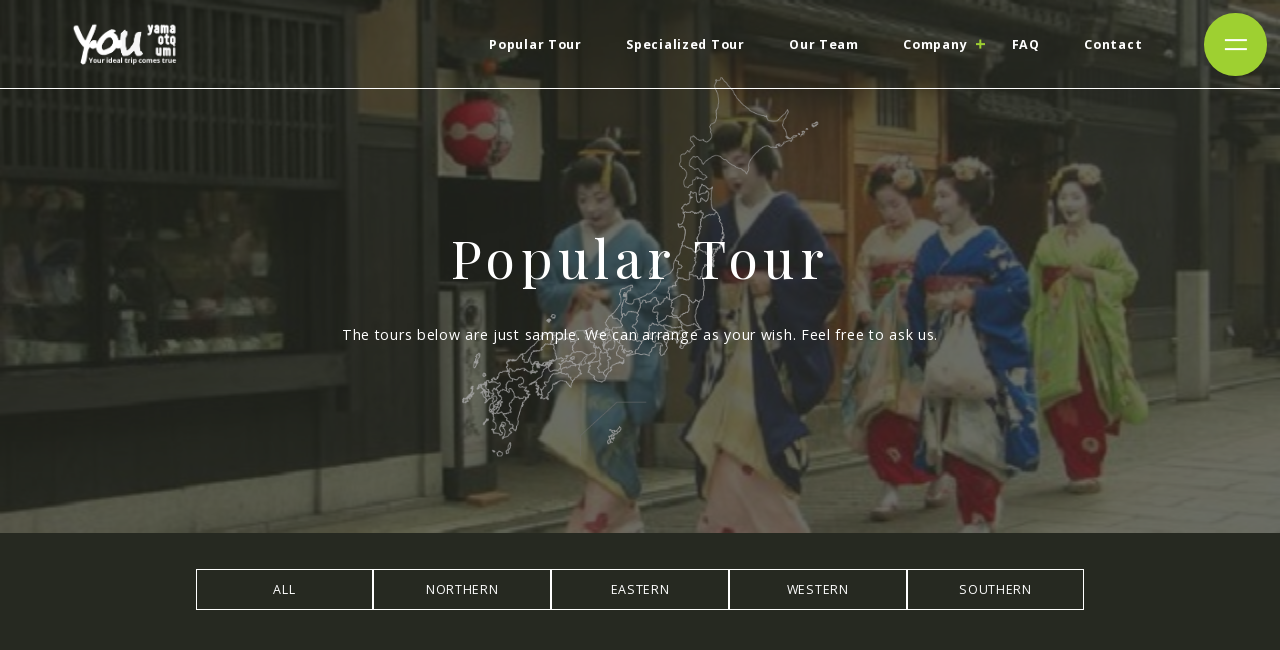

--- FILE ---
content_type: text/html; charset=UTF-8
request_url: https://www.you-japan.com/populartour-cat/mie/
body_size: 3778
content:
<!doctype html>
<html dir="ltr" lang="en-US" prefix="og: https://ogp.me/ns#">

<head>
	<meta charset="UTF-8">
	<meta http-equiv="X-UA-Compatible" content="IE=edge">
	<meta name="viewport" content="width=device-width,initial-scale=1.0,maximum-scale=1.0">
	<meta charset="UTF-8">
	<link rel="icon" type="image/x-icon" href="https://www.you-japan.com/wp-content/themes/you-japan/favicon.ico">
	<link rel="icon" type="image/png" sizes="16x16"
		href="https://www.you-japan.com/wp-content/themes/you-japan/favicon-16x16.png">
	<link rel="icon" type="image/png" sizes="32x32"
		href="https://www.you-japan.com/wp-content/themes/you-japan/favicon-32x32.png">
	<link rel="apple-touch-icon" sizes="180x180"
		href="https://www.you-japan.com/wp-content/themes/you-japan/apple-touch-icon.png">

	<title>Mie | Y-O-U JAPAN</title>

		<!-- All in One SEO 4.5.2.1 - aioseo.com -->
		<meta name="robots" content="max-image-preview:large" />
		<link rel="canonical" href="https://www.you-japan.com/populartour-cat/mie/" />
		<meta name="generator" content="All in One SEO (AIOSEO) 4.5.2.1" />
		<script type="application/ld+json" class="aioseo-schema">
			{"@context":"https:\/\/schema.org","@graph":[{"@type":"BreadcrumbList","@id":"https:\/\/www.you-japan.com\/populartour-cat\/mie\/#breadcrumblist","itemListElement":[{"@type":"ListItem","@id":"https:\/\/www.you-japan.com\/#listItem","position":1,"name":"Home","item":"https:\/\/www.you-japan.com\/","nextItem":"https:\/\/www.you-japan.com\/populartour-cat\/western\/#listItem"},{"@type":"ListItem","@id":"https:\/\/www.you-japan.com\/populartour-cat\/western\/#listItem","position":2,"name":"WESTERN","item":"https:\/\/www.you-japan.com\/populartour-cat\/western\/","nextItem":"https:\/\/www.you-japan.com\/populartour-cat\/mie\/#listItem","previousItem":"https:\/\/www.you-japan.com\/#listItem"},{"@type":"ListItem","@id":"https:\/\/www.you-japan.com\/populartour-cat\/mie\/#listItem","position":3,"name":"Mie","previousItem":"https:\/\/www.you-japan.com\/populartour-cat\/western\/#listItem"}]},{"@type":"CollectionPage","@id":"https:\/\/www.you-japan.com\/populartour-cat\/mie\/#collectionpage","url":"https:\/\/www.you-japan.com\/populartour-cat\/mie\/","name":"Mie | Y-O-U JAPAN","inLanguage":"en-US","isPartOf":{"@id":"https:\/\/www.you-japan.com\/#website"},"breadcrumb":{"@id":"https:\/\/www.you-japan.com\/populartour-cat\/mie\/#breadcrumblist"}},{"@type":"Organization","@id":"https:\/\/www.you-japan.com\/#organization","name":"Y-O-U JAPAN","url":"https:\/\/www.you-japan.com\/"},{"@type":"WebSite","@id":"https:\/\/www.you-japan.com\/#website","url":"https:\/\/www.you-japan.com\/","name":"Y-O-U JAPAN","description":"We will support your comfortable trip to Japan.  Beside our regular tour, we can adjust the trip to your own based on your special interests in Japanese culture!!  Foods, History, Anime, Nature, Kendo, Meditation, of course Music and so on!  Please check our website before you come to Japan!!","inLanguage":"en-US","publisher":{"@id":"https:\/\/www.you-japan.com\/#organization"}}]}
		</script>
		<!-- All in One SEO -->

<link rel='stylesheet' id='contact-form-7-css' href='https://www.you-japan.com/wp-content/plugins/contact-form-7/includes/css/styles.css?ver=5.8.4' type='text/css' media='all' />
<style id='contact-form-7-inline-css' type='text/css'>
.wpcf7 .wpcf7-recaptcha iframe {margin-bottom: 0;}.wpcf7 .wpcf7-recaptcha[data-align="center"] > div {margin: 0 auto;}.wpcf7 .wpcf7-recaptcha[data-align="right"] > div {margin: 0 0 0 auto;}
</style>
<script type="text/javascript" src="https://www.you-japan.com/wp-includes/js/jquery/jquery.min.js?ver=3.7.1" id="jquery-core-js"></script>
<script type="text/javascript" src="https://www.you-japan.com/wp-includes/js/jquery/jquery-migrate.min.js?ver=3.4.1" id="jquery-migrate-js"></script>
<link rel="https://api.w.org/" href="https://www.you-japan.com/wp-json/" /><link rel="alternate" type="application/json" href="https://www.you-japan.com/wp-json/wp/v2/populartour-cat/156" /><link rel="icon" href="https://www.you-japan.com/wp-content/uploads/2024/01/cropped-site-icon-32x32.png" sizes="32x32" />
<link rel="icon" href="https://www.you-japan.com/wp-content/uploads/2024/01/cropped-site-icon-192x192.png" sizes="192x192" />
<link rel="apple-touch-icon" href="https://www.you-japan.com/wp-content/uploads/2024/01/cropped-site-icon-180x180.png" />
<meta name="msapplication-TileImage" content="https://www.you-japan.com/wp-content/uploads/2024/01/cropped-site-icon-270x270.png" />

	<link rel="stylesheet" type="text/css" href="https://www.you-japan.com/wp-content/themes/you-japan/css/slick-theme.css" />
	<link rel="stylesheet" type="text/css" href="https://www.you-japan.com/wp-content/themes/you-japan/css/slick.css" />
	<link rel="stylesheet" type="text/css" href="https://www.you-japan.com/wp-content/themes/you-japan/css/reset.css" />
	<link rel="stylesheet" type="text/css" href="https://www.you-japan.com/wp-content/themes/you-japan/css/common.css" />
	<link rel="stylesheet" type="text/css" href="https://www.you-japan.com/wp-content/themes/you-japan/style.css?1706080018" />

	<!-- Google Tag Manager -->
	<script>(function (w, d, s, l, i) {
			w[l] = w[l] || []; w[l].push({
				'gtm.start':
					new Date().getTime(), event: 'gtm.js'
			}); var f = d.getElementsByTagName(s)[0],
				j = d.createElement(s), dl = l != 'dataLayer' ? '&l=' + l : ''; j.async = true; j.src =
					'https://www.googletagmanager.com/gtm.js?id=' + i + dl; f.parentNode.insertBefore(j, f);
		})(window, document, 'script', 'dataLayer', 'GTM-TG76J3RZ');</script>
	<!-- End Google Tag Manager -->
</head>

<body class="archive tax-populartour-cat term-mie term-156">
	<!-- Google Tag Manager (noscript) -->
	<noscript><iframe src="https://www.googletagmanager.com/ns.html?id=GTM-TG76J3RZ" height="0" width="0"
			style="display:none;visibility:hidden"></iframe></noscript>
	<!-- End Google Tag Manager (noscript) -->

	<header>
		<h1 class="header_logo">
			<a href="https://www.you-japan.com/">
									<img src="https://www.you-japan.com/wp-content/themes/you-japan/img/head-logo-wh.svg" alt="Y-O-U japan">
							</a>
		</h1>
		<nav class="header-menu">
			<ul class="header-menu__list">
				<li><a href="https://www.you-japan.com/populartour">Popular Tour</a></li>
				<li><a href="https://www.you-japan.com/specializedtour">Specialized Tour</a></li>
				<li><a href="https://www.you-japan.com/our-team">Our Team</a></li>
				<li class="header-megamenu">
					<a href="https://www.you-japan.com/company">Company</a>
					<ul class="header-megamenu__list">
						<li>
							<a href="https://www.you-japan.com/company/how-to-book" class="header-megamenu__list_link">
								<p>How to Book</p>
								<div class="header-megamenu__list_link_img">
									<img src="https://www.you-japan.com/wp-content/themes/you-japan/img/header-megamenu-howtobook.jpg"
										alt="How to Book">
								</div>
							</a>
						</li>
					</ul>
				</li>
				<li><a href="https://www.you-japan.com/faq">FAQ</a></li>
				<li><a href="https://www.you-japan.com/contact">Contact</a></li>
			</ul>
		</nav>
	</header>

	<span class="hamburger-menu__btn">
		<span></span>
		<span></span>
	</span>

	<div class="hamburger-menu">
		<div class="hamburger-menu__inner">
			<div class="hamburger-menu__inner_img">
				<img src="https://www.you-japan.com/wp-content/themes/you-japan/img/hamburger-menu-img.jpg" alt="Mt.fuji">
			</div>
			<div class="hamburger-menu__inner_link">
				<nav class="hamburger-menu__nav">
					<ul class="hamburger-menu__nav_list">
						<li><a href="https://www.you-japan.com/">Top</a></li>
						<li><a href="https://www.you-japan.com/populartour">Popular Tour</a></li>
						<li><a href="https://www.you-japan.com/specializedtour">Specialized Tour</a></li>
						<li><a href="https://www.you-japan.com/our-team">Our Team</a></li>
					</ul>
					<ul class="hamburger-menu__nav_list">
						<li>
							<a href="https://www.you-japan.com/company">Company</a>
							<ul class="hamburger-menu__nav_sub_list">
								<li><a href="https://www.you-japan.com/company/how-to-book">How to Book</a></li>
							</ul>
						</li>
						<li><a href="https://www.you-japan.com/faq">FAQ</a></li>
						<li><a href="https://www.you-japan.com/contact">Contact</a></li>
					</ul>
				</nav>
				<ul class="hamburger-menu__sns_list">
					<li>
						<a href="https://www.instagram.com/yamaotoumi_japan/" target="_blank">
							<img src="https://www.you-japan.com/wp-content/themes/you-japan/img/hamburger-menu-instagram.png" alt="Instagram">
						</a>
					</li>
					<li>
						<a href="https://www.facebook.com/youjapantour" target="_blank">
							<img src="https://www.you-japan.com/wp-content/themes/you-japan/img/hamburger-menu-facebook.png" alt="facebook">
						</a>
					</li>
				</ul>
			</div>
		</div>
		<div class="hamburger-menu__title">
			<span>Yama</span>
			<span>Oto</span>
			<span>Umi</span>
		</div>

	</div>

	<main>

  <section class="tour-archive__mv">
    <div class="tour-archive__mv_text">
      <h2>Popular Tour</h2>
      <p>The tours below are just sample. We can arrange as your wish. Feel free to ask us.</p>
    </div>
  </section>

<section class="tour-archive">
  <ul class="tour-archive__category_list">

          <li><a href="https://www.you-japan.com/populartour">ALL</a></li>
              <li>
          <a href="https://www.you-japan.com/populartour-cat/northern/" >
            NORTHERN          </a>
        </li>
                <li>
          <a href="https://www.you-japan.com/populartour-cat/eastern/" >
            EASTERN          </a>
        </li>
                <li>
          <a href="https://www.you-japan.com/populartour-cat/western/" >
            WESTERN          </a>
        </li>
                <li>
          <a href="https://www.you-japan.com/populartour-cat/southern/" >
            SOUTHERN          </a>
        </li>
              </ul>

  <ul class="tour-archive__main_list">
            <li class="fadein">

          <a href="https://www.you-japan.com/populartour/japan-tour-intensive-west-21-days/">
            <div class="tour-archive__main_list_thumb">
                              <img width="300" height="300" src="https://www.you-japan.com/wp-content/uploads/2024/04/oz_osaka_sakamachi01-300x300.jpg" class="attachment-medium size-medium wp-post-image" alt="" decoding="async" fetchpriority="high" srcset="https://www.you-japan.com/wp-content/uploads/2024/04/oz_osaka_sakamachi01-300x300.jpg 300w, https://www.you-japan.com/wp-content/uploads/2024/04/oz_osaka_sakamachi01-1024x1021.jpg 1024w, https://www.you-japan.com/wp-content/uploads/2024/04/oz_osaka_sakamachi01-150x150.jpg 150w, https://www.you-japan.com/wp-content/uploads/2024/04/oz_osaka_sakamachi01-768x766.jpg 768w, https://www.you-japan.com/wp-content/uploads/2024/04/oz_osaka_sakamachi01.jpg 1108w" sizes="(max-width: 300px) 100vw, 300px" />                          </div>
          </a>

                      <ul class="tour-archive__main_list_category"><li>Aichi</li><li>Mie</li><li>WESTERN</li><li>Shiga</li><li>Osaka</li><li>Hyogo</li><li>Shimane</li><li>Kagawa</li><li>Ehime</li><li>Nara</li><li>Tottori</li><li>Wakayama</li><li>Kyoto</li><li>Okayama</li></ul>          
          <a href="https://www.you-japan.com/populartour/japan-tour-intensive-west-21-days/">
            <h2 class="tour-archive__main_list_title">
              Discover Deep West 21 days            </h2>
                                          <div class="tour-archive__main_list_staff">
                  <div class="tour-archive__main_list_staff_name">
                    <p>Recommended staff</p>
                    <h3>
                      Takuma Ozawa                    </h3>
                  </div>
                  <div class="tour-archive__main_list_staff_img">
                    <img src="https://www.you-japan.com/wp-content/uploads/2024/04/takuma_ozawa01s.jpeg"
                      alt=" Takuma Ozawa">
                  </div>
                </div>
                                    </a>

        </li>
            </ul>

</section>

  <a href="https://www.you-japan.com/specializedtour" class="tour-archive__other_btn">
    <span>Specialized Tour</span>
  </a>


</main>

<footer>

  <div class="footer-menu">
    <nav class="footer-menu__nav">
      <ul class="footer-menu__nav_list">
        <li><a href="https://www.you-japan.com/">Top</a></li>
        <li><a href="https://www.you-japan.com/populartour">Popular Tour</a></li>
        <li><a href="https://www.you-japan.com/specializedtour">Specialized Tour</a></li>
        <li><a href="https://www.you-japan.com/our-team">Our Team</a></li>
      </ul>
      <ul class="footer-menu__nav_list">
        <li>
          <a href="https://www.you-japan.com/company">Company</a>
          <ul class="footer-menu__nav_sub_list">
            <li><a href="https://www.you-japan.com/company/how-to-book">How to Book</a></li>
          </ul>
        </li>
        <li><a href="https://www.you-japan.com/faq">FAQ</a></li>
        <li><a href="https://www.you-japan.com/contact">Contact</a></li>
      </ul>
    </nav>
    <ul class="footer-menu__sns_list">
      <li>
        <a href="https://www.instagram.com/yamaotoumi/" target="_blank">
          <img src="https://www.you-japan.com/wp-content/themes/you-japan/img/footer-menu-instagram.png" alt="Instagram">
        </a>
      </li>
      <li>
        <a href="https://www.facebook.com/youjapantour" target="_blank">
          <img src="https://www.you-japan.com/wp-content/themes/you-japan/img/footer-menu-facebook.png" alt="facebook">
        </a>
      </li>
<li>
        <a href="https://www.tripadvisor.jp/Attraction_Review-g1066456-d27499105-Reviews-Y_O_U_JAPAN-Shibuya_Tokyo_Tokyo_Prefecture_Kanto.html" target="_blank">
          <img src="https://www.you-japan.com/wp-content/themes/you-japan/img/footer-menu-tripadvisor.png" alt="TripAdvisor">
        </a>
      </li>
    </ul>

    <div class="footer-menu__title">
      <span>Yama</span>
      <span>Oto</span>
      <span>Umi</span>
    </div>

  </div>

  <small>@Yama Oto Umi, Ltd.</small>

</footer>

<script type="text/javascript" src="https://www.you-japan.com/wp-content/plugins/contact-form-7/includes/swv/js/index.js?ver=5.8.4" id="swv-js"></script>
<script type="text/javascript" id="contact-form-7-js-extra">
/* <![CDATA[ */
var wpcf7 = {"api":{"root":"https:\/\/www.you-japan.com\/wp-json\/","namespace":"contact-form-7\/v1"}};
/* ]]> */
</script>
<script type="text/javascript" src="https://www.you-japan.com/wp-content/plugins/contact-form-7/includes/js/index.js?ver=5.8.4" id="contact-form-7-js"></script>
<script type="text/javascript" src="https://www.you-japan.com/wp-content/uploads/wpmss/wpmssab.min.js?ver=1708965150" id="wpmssab-js"></script>
<script type="text/javascript" src="https://www.you-japan.com/wp-content/plugins/mousewheel-smooth-scroll/js/SmoothScroll.min.js?ver=1.4.10" id="SmoothScroll-js"></script>
<script type="text/javascript" src="https://www.you-japan.com/wp-content/uploads/wpmss/wpmss.min.js?ver=1708965150" id="wpmss-js"></script>
<script src="https://ajax.googleapis.com/ajax/libs/jquery/3.6.0/jquery.min.js"></script>
<script src="https://cdnjs.cloudflare.com/ajax/libs/gsap/3.12.2/gsap.min.js"></script>
<script src="https://cdnjs.cloudflare.com/ajax/libs/gsap/3.12.2/ScrollTrigger.min.js"></script>

<script type="text/javascript" src="https://www.you-japan.com/wp-content/themes/you-japan/js/slick.min.js"></script>
<script type="text/javascript" src="https://www.you-japan.com/wp-content/themes/you-japan/js/common.js"></script>
<script>
  (function () {
    var w = window, d = document;
    var s = "https://app.chatplus.jp/cp.js";
    d["__cp_d"] = "https://app.chatplus.jp";
    d["__cp_c"] = "e005c72c_2";
    var a = d.createElement("script"), m = d.getElementsByTagName("script")[0];
    a.async = true, a.src = s, m.parentNode.insertBefore(a, m);
  })();
</script>
</body>

</html>

--- FILE ---
content_type: text/css
request_url: https://www.you-japan.com/wp-content/themes/you-japan/css/common.css
body_size: 2560
content:
@import url("https://fonts.googleapis.com/css2?family=Open+Sans:wght@400;700&family=Playfair+Display:wght@400;700&display=swap");

html {
  font-size: clamp(6px, 0.6944vw, 18px);
  width: 100%;
}

@media screen and (max-width: 991px) {
  html {
    font-size: clamp(6px, 1.009vw, 18px);
  }
}

@media screen and (max-width: 480px) {
  html {
    font-size: clamp(6px, 2.6666vw, 18px);
  }
}

body {
  color: #262921;
  font-size: 1.6rem;
  line-height: 1.7;
  font-family: "Open Sans", sans-serif;
  /* font-family: 'Playfair Display', serif; */
  font-weight: 400;
  letter-spacing: 0.05em;
  word-wrap: break-word;
  background-color: #f5f5f5;
}

body.is-active {
  height: 100vh;
  width: 100%;
  overflow: hidden;
}

@media screen and (max-width: 480px) {
  body {
    font-size: 1.4rem;
  }
}

h1,
h2,
h3,
h4,
h5 {
  letter-spacing: 0.1em;
  line-height: 1.2;
  font-family: "Playfair Display", serif;
}

h1 {
  font-size: 3rem;
}

h2 {
  font-size: 2.8rem;
}

h3 {
  font-size: 2.5rem;
}

h4 {
  font-size: 2.2rem;
}

h5 {
  font-size: 1.8rem;
}

@media screen and (max-width: 480px) {
  h1 {
    font-size: 2.4rem;
  }

  h2 {
    font-size: 2.2rem;
  }

  h3 {
    font-size: 2rem;
  }

  h4 {
    font-size: 1.8rem;
  }
}

header {
  position: absolute;
  top: 0;
  height: 10rem;
  width: 100%;
  z-index: 99;
}

header::before {
  content: "";
  display: inline-block;
  position: absolute;
  left: 0;
  bottom: 0;
  width: 100%;
  height: 0.1rem;
  background-color: #ffffff;
  z-index: 2;
}

.home header {
  opacity: 0;
}

.header_logo {
  position: absolute;
  top: 50%;
  transform: translateY(-50%);
  left: 8rem;
  width: 12rem;
}

.header_logo img {
  width: 100%;
}

.header-menu {
  display: flex;
  align-items: center;
  width: 100%;
  height: 10rem;
}

.header-menu__list {
  display: flex;
  margin-left: auto;
  column-gap: 2.5rem;
  padding-right: 13rem;
  font-size: 1.4rem;
  font-weight: 700;
}

.header-menu__list > li > a {
  position: relative;
  padding: 1.5rem 2.5rem;
  display: inline-block;
  transition: 0.4s ease;
}

.home .header-menu__list > li > a,
.post-type-archive-specializedtour .header-menu__list > li > a,
.post-type-archive-populartour .header-menu__list > li > a,
.tax-specializedtour-cat .header-menu__list > li > a,
.tax-populartour-cat .header-menu__list > li > a {
  color: #fff;
}

.header-megamenu {
}

.header-megamenu > a {
  position: relative;
  z-index: 2;
  padding-right: 4rem;
}

.header-megamenu > a::before,
.header-megamenu > a::after {
  content: "";
  position: absolute;
  top: 50%;
  transform: translateY(-50%);
  right: 0.5rem;
  display: inline-block;
  width: 1rem;
  height: 0.2rem;
  background-color: #9ed031;
  transition: 0.4s ease-in;
}

.header-megamenu > a::after {
  transform: translateY(-50%) rotate(90deg);
}

.header-megamenu.is-active > a {
  color: #fff;
}

.header-megamenu.is-active > a::before {
  opacity: 0;
}

.header-megamenu.is-active > a::after {
  transform: translateY(-50%) rotate(0);
}

.header-megamenu__list {
  display: none;
  position: absolute;
  top: 0;
  left: 0;
  width: 100%;
  padding-top: 10rem;
  background-color: #262921;
  color: #fff;
  z-index: 1;
}

.header-megamenu__list > li {
  margin: 0 auto;
  width: 40rem;
  margin: 2.5rem auto;
}

.header-megamenu__list_link {
  display: flex;
  align-items: center;
  column-gap: 2rem;
  background-color: #fff;
  color: #262921;
  padding: 0;
  padding-left: 2.5rem;
  transition: 0.4s ease;
}

.header-megamenu__list_link p {
  width: calc(55% - 2rem);
}

.header-megamenu__list_link_img {
  aspect-ratio: 1.6 / 1;
  overflow: hidden;
  width: 45%;
}

.header-megamenu__list_link_img img {
  width: 100%;
  height: 100%;
  object-fit: cover;
  transition: 0.4s ease;
}

.hamburger-menu__btn {
  position: fixed;
  top: 1.5rem;
  right: 1.5rem;
  display: inline-block;
  background-color: #9ed031;
  border-radius: 50%;
  width: 7rem;
  height: 7rem;
  cursor: pointer;
  z-index: 9999;
}

.hamburger-menu__btn span {
  display: inline-block;
  position: absolute;
  top: calc(50% - 0.5rem);
  left: 50%;
  transform: translate(-50%, -50%);
  width: 2.5rem;
  height: 0.2rem;
  background-color: #fff;
  transition: 0.4s ease-out;
}

.hamburger-menu__btn span:first-of-type {
  top: calc(50% - 0.5rem);
}

.hamburger-menu__btn span:nth-child(2) {
  top: calc(50% + 0.5rem);
}

.hamburger-menu__btn.is-active span:first-of-type {
  top: 50%;
  transform: translate(-50%, -50%) rotate(225deg);
}

.hamburger-menu__btn.is-active span:nth-child(2) {
  top: 50%;
  transform: translate(-50%, -50%) rotate(-225deg);
}

.hamburger-menu {
  display: none;
  position: fixed;
  top: 0;
  left: 0;
  background-color: #f5f5f5;
  width: 100%;
  height: 100vh;
  z-index: 9998;
}

.hamburger-menu__inner {
  display: flex;
  align-items: center;
  column-gap: 6rem;
  height: 100vh;
}

.hamburger-menu__inner_img {
  height: 100%;
  width: 40%;
  overflow: hidden;
  display: flex;
  align-items: center;
  justify-content: center;
}

.hamburger-menu__inner_img img {
  width: 100%;
  height: 100%;
  object-fit: cover;
}

.hamburger-menu__inner_link {
  position: relative;
  z-index: 2;
  padding: 8rem;
  width: calc(60% - 6rem);
}

.hamburger-menu__nav {
  display: flex;
  align-items: flex-start;
  column-gap: 12rem;
  margin-bottom: 6rem;
}

.hamburger-menu__nav a {
  transition: 0.4s ease;
}

.hamburger-menu__nav_list > li {
  margin-bottom: 4.5rem;
}

.hamburger-menu__nav_list > li:last-of-type {
  margin-bottom: 0;
}

.hamburger-menu__nav_sub_list {
  margin-top: 1.5rem;
}

.hamburger-menu__nav_sub_list > li {
  position: relative;
  padding-left: 2.5rem;
  margin-left: 0.5rem;
  margin-bottom: 1.5rem;
}

.hamburger-menu__nav_sub_list > li:last-of-type {
  margin-bottom: 0;
}

.hamburger-menu__nav_sub_list > li::before {
  content: "";
  position: absolute;
  left: 0;
  top: 50%;
  display: inline-block;
  width: 1.5rem;
  height: 0.2rem;
  background-color: #9ed031;
}

.hamburger-menu__sns_list {
  display: flex;
  column-gap: 2.5rem;
}

.hamburger-menu__sns_list li {
  width: 2.5rem;
}

.hamburger-menu__title {
  position: absolute;
  bottom: 2rem;
  right: 0;
  display: inline-block;
  line-height: 1;
  color: #fff;
  font-size: 12rem;
  letter-spacing: 0.1em;
  font-family: "Playfair Display", serif;
}

.hamburger-menu__title > span {
  display: block;
  text-align: left;
  margin-bottom: 1.5rem;
}

.hamburger-menu__title > span:nth-child(2) {
  margin-left: 6rem;
}

.hamburger-menu__title > span:nth-child(3) {
  margin-left: 12rem;
  margin-bottom: 0;
}

@media screen and (max-width: 991px) {
  .header_logo {
    left: 2rem;
  }

  .header-menu {
    display: none;
  }

  .hamburger-menu__inner {
    column-gap: 0;
  }

  .hamburger-menu__inner_img {
    width: 30%;
  }

  .hamburger-menu__inner_link {
    width: 70%;
  }
}

@media screen and (max-width: 480px) {
  header {
    height: 7.5rem;
  }

  .header_logo {
    width: 10rem;
  }

  .hamburger-menu__btn {
    top: 1rem;
    right: 1.5rem;
    width: 5.5rem;
    height: 5.5rem;
  }

  .hamburger-menu__nav {
    column-gap: 5rem;
  }

  .hamburger-menu__inner_img {
    display: none;
  }

  .hamburger-menu__inner_link {
    width: 100%;
    padding: 8rem 4rem;
  }
  .hamburger-menu__title {
    font-size: 8rem;
  }
}

@media (any-hover: hover) {
  .header-menu__list > li > a:hover {
    color: #9ed031;
  }
  .header-megamenu__list_link:hover {
    color: #9ed031;
  }
  .header-megamenu__list_link:hover .header-megamenu__list_link_img img {
    transform: scale(1.1);
  }
  .hamburger-menu__nav a:hover {
    opacity: 0.4;
  }
}

.main-heading {
  margin-bottom: 4.5rem;
}

.main-heading > span {
  position: relative;
  display: inline-block;
  color: #9ed031;
  font-weight: 700;
  padding-left: 4rem;
}

.main-heading > span::before {
  content: "";
  display: inline-block;
  width: 2rem;
  height: 0.2rem;
  position: absolute;
  top: 50%;
  transform: translateY(-50%);
  left: 0;
  background-color: #9ed031;
}

.main-heading h2 {
  font-size: 6rem;
  background: linear-gradient(
    0deg,
    #262921,
    #262921,
    #262921,
    #262921,
    #262921,
    #262921,
    transparent,
    transparent,
    transparent,
    transparent
  );
  background-size: 600% 300%;
  background-position-x: 100%;
  background-position-y: 100%;
  color: transparent;
  background-clip: text;
  -webkit-background-clip: text;
  text-stroke: 1px #262921;
  -webkit-text-stroke: 1px #262921;
  /* filter: drop-shadow(1px 1px 1px #262921); */
}

.main-heading.wh h2 {
  background: none;
  text-stroke: 0px;
  -webkit-text-stroke: 0px;
  color: #fff;
}

@media screen and (max-width: 480px) {
  .main-heading h2 {
    font-size: 3.4rem;
  }
}

.main-heading__sns {
  text-align: center;
  color: #fff;
  margin-bottom: 4.5rem;
}

.main-heading__sns span {
  display: inline-block;
  font-size: 1.4rem;
  font-weight: 700;
}

.main-heading__sns h2 {
  font-size: 4.2rem;
}

@media screen and (max-width: 480px) {
  .main-heading__sns h2 {
    font-size: 2.8rem;
  }
}

.main-btn {
  position: relative;
  max-width: 30rem;
  border-top: solid 1px #bbbbbb;
  border-bottom: solid 1px #bbbbbb;
  transition: 0.4s ease;
}

.main-btn::before,
.main-btn::after {
  content: "";
  display: inline-block;
  position: absolute;
  left: 0;
  width: 0;
  transition: 0.4s ease;
}

.main-btn::before {
  top: 0;
  border-top: solid 1px #9ed031;
}

.main-btn::after {
  bottom: 0;
  border-bottom: solid 1px #9ed031;
}

.main-btn a {
  position: relative;
  display: block;
  padding: 3rem 6rem 3rem 3rem;
  font-weight: 700;
  color: #262921;
  text-decoration: none;
}

.main-btn.wh a {
  color: #fff;
}

.main-btn a::before {
  color: #9ed031;
  content: attr(data-hover);
  max-width: 0;
  overflow: hidden;
  position: absolute;
  top: 3rem;
  left: 3rem;
  white-space: nowrap;
  transition: 0.4s ease;
}

.main-btn a::after {
  content: "";
  display: inline-block;
  position: absolute;
  top: 50%;
  transform: translateY(-50%) rotate(45deg);
  right: 2.5rem;
  width: 1rem;
  height: 1rem;
  border-top: solid 1px #262921;
  border-right: solid 1px #262921;
  transition: 0.6s ease;
}

.main-btn.outlink a::after {
  transform: translateY(-50%);
  right: 1.5rem;
  width: 2.5rem;
  height: 2.5rem;
  border: none;
  -webkit-mask-image: url("data:image/svg+xml,%3Csvg xmlns='http://www.w3.org/2000/svg' viewBox='0 0 48 48'%3E%3Cdefs%3E%3Cstyle%3E.a,.b%7Bfill:none;%7D.b%7Bstroke:%23000;stroke-linecap:round;stroke-linejoin:round;stroke-width:2px;%7D%3C/style%3E%3C/defs%3E%3Ctitle%3E125_arr_24%3C/title%3E%3Crect class='a' width='48' height='48'/%3E%3Cpolyline class='b' points='27 12 36 12 36 21'/%3E%3Cpolyline class='b' points='32 26 32 34 14 34 14 16 22 16'/%3E%3Cline class='b' x1='24' y1='24' x2='35' y2='13'/%3E%3C/svg%3E");
  -webkit-mask-size: contain;
  mask-image: url("data:image/svg+xml,%3Csvg xmlns='http://www.w3.org/2000/svg' viewBox='0 0 48 48'%3E%3Cdefs%3E%3Cstyle%3E.a,.b%7Bfill:none;%7D.b%7Bstroke:%23000;stroke-linecap:round;stroke-linejoin:round;stroke-width:2px;%7D%3C/style%3E%3C/defs%3E%3Ctitle%3E125_arr_24%3C/title%3E%3Crect class='a' width='48' height='48'/%3E%3Cpolyline class='b' points='27 12 36 12 36 21'/%3E%3Cpolyline class='b' points='32 26 32 34 14 34 14 16 22 16'/%3E%3Cline class='b' x1='24' y1='24' x2='35' y2='13'/%3E%3C/svg%3E");
  mask-size: contain;
  mask-repeat: no-repeat;
  background-color: #fff;
  transition: 0.4s ease;
}

@media (any-hover: hover) {
  .main-btn:hover {
    border-top: solid 1px transparent;
    border-bottom: solid 1px transparent;
  }

  .main-btn:hover::before,
  .main-btn:hover::after {
    width: 100%;
  }

  .main-btn a:hover::before,
  .main-btn a:focus::before {
    max-width: 100%;
  }

  .main-btn:hover a::after {
    border-top: solid 1px #9ed031;
    border-right: solid 1px #9ed031;
  }

  .main-btn.outlink:hover a::after {
    background-color: #9ed031;
  }
}

footer {
  position: relative;
  z-index: 2;
  background-color: #262921;
  padding: 12rem 8rem;
}

.footer-menu {
  position: relative;
  margin-bottom: 6rem;
}

.footer-menu__nav {
  position: relative;
  display: flex;
  align-items: flex-start;
  column-gap: 18rem;
  margin-bottom: 6rem;
  z-index: 2;
  font-size: 1.4rem;
}

.footer-menu__nav_list > li {
  margin-bottom: 4.5rem;
}

.footer-menu__nav a {
  color: #fff;
  transition: 0.4s ease;
}

.footer-menu__nav_sub_list {
  margin-top: 1.5rem;
}

.footer-menu__nav_sub_list > li {
  position: relative;
  padding-left: 2.5rem;
  margin-left: 0.5rem;
  margin-bottom: 1.5rem;
}

.footer-menu__nav_sub_list > li::before {
  content: "";
  position: absolute;
  left: 0;
  top: 50%;
  display: inline-block;
  width: 1.5rem;
  height: 0.2rem;
  background-color: #9ed031;
}

.footer-menu__nav_sub_list > li:last-of-type {
  margin-bottom: 0;
}

.footer-menu__sns_list {
  display: flex;
  column-gap: 2.5rem;
}

.footer-menu__sns_list li {
  width: 2.5rem;
}

.footer-menu__title {
  position: absolute;
  bottom: 0;
  right: 0;
  display: inline-block;
  line-height: 1;
  color: #fff;
  font-size: 12rem;
  letter-spacing: 0.1em;
  font-family: "Playfair Display", serif;
  /* mix-blend-mode: overlay; */
  background: linear-gradient(
    0deg,
    #508d9f,
    #df018c,
    #48c021,
    transparent,
    transparent,
    transparent,
    transparent,
    transparent
  );
  background-size: 600% 300%;
  background-position-x: 100%;
  background-position-y: 100%;
  color: transparent;
  background-clip: text;
  -webkit-background-clip: text;
}

.footer-menu__title > span {
  display: block;
  text-align: left;
  margin-bottom: 1.5rem;
}

.footer-menu__title > span:nth-child(2) {
  margin-left: 6rem;
}

.footer-menu__title > span:nth-child(3) {
  margin-left: 12rem;
  margin-bottom: 0;
}

footer small {
  display: block;
  text-align: right;
  font-size: 1rem;
  color: #fff;
}

@media screen and (max-width: 480px) {
  footer {
    padding: 12rem 2rem;
  }

  .footer-menu__nav {
    column-gap: 8rem;
  }

  .hamburger-menu__inner_img {
    display: none;
  }

  .hamburger-menu__inner_link {
    width: 100%;
    padding: 8rem 4rem;
  }

  .footer-menu__title {
    right: -2rem;
    font-size: 8rem;
  }
}

@media (any-hover: hover) {
  .footer-menu__nav a:hover {
    opacity: 0.4;
  }
}


--- FILE ---
content_type: text/css
request_url: https://www.you-japan.com/wp-content/themes/you-japan/style.css?1706080018
body_size: 7360
content:
/*----------------

Theme Name: Y-O-U japan

----------------*/

#top-mv {
  position: relative;
  height: 100svh;
  min-height: 75rem;
  width: 100%;
}

#top-mv::before {
  content: "";
  position: absolute;
  display: inline-block;
  height: 100%;
  width: 100%;
  background-image: url("./img/top-mv-musk.png");
  background-position: center;
  background-size: cover;
  background-repeat: no-repeat;
  z-index: 1;
}

.top-mv__text {
  position: absolute;
  left: 8rem;
  bottom: 4rem;
  padding-right: 8rem;
  color: #fff;
  z-index: 2;
  opacity: 0;
}

.top-mv__text h2 {
  font-size: 8rem;
  margin-bottom: 4rem;
}

.top-mv__text p {
  font-size: 1.4rem;
}

.top-mv__movie {
  position: fixed;
  top: 50%;
  transform: translate(-50%, -50%);
  left: 50%;
  height: 100%;
  width: 0;
  overflow: hidden;
}

.top-mv__movie video {
  position: absolute;
  top: 50%;
  left: 50%;
  transform: translate(-50%, -50%);
  width: 100%;
  min-height: 100%;
  object-fit: cover;
}

@media screen and (max-width: 480px) {
  #top-mv {
    min-height: 50rem;
  }

  .top-mv__text {
    left: 2rem;
    padding-right: 2rem;
  }

  .top-mv__text h2 {
    font-size: 4.4rem;
  }

  .top-mv__text p {
    font-size: 1.2rem;
  }
}

#top-message {
  position: relative;
  z-index: 2;
  padding: 12rem 8rem;
  background-color: #f5f5f5;
}

.top-message__text {
  width: 80%;
  margin-left: auto;
}

@media screen and (max-width: 480px) {
  #top-message {
    padding: 12rem 2rem;
  }
}

#top-area {
  position: relative;
  z-index: 2;
}

.top-area__inner {
  display: flex;
  align-items: flex-start;
  height: 100vh;
  background-color: #f5f5f5;
  padding: 12rem 8rem;
  color: #fff;
  overflow: hidden;
}

.top-area__list {
  position: relative;
  height: 100%;
  width: 100%;
}

.top-area__list > li {
  position: relative;
  display: flex;
  justify-content: center;
  column-gap: 6rem;
  align-items: center;
  height: 100%;
  width: 100%;
}

.top-area__list_text {
  width: calc(50% - 6rem);
}

.top-area__list_img {
  display: flex;
  align-items: flex-start;
  width: 50%;
  column-gap: 4rem;
}

.top-area__list_img > div {
  width: calc(50% - 2rem);
}

.top-area__list_img > div:first-of-type {
  margin-top: 8rem;
}

.top-area__list_img > div img {
  aspect-ratio: 1 / 1.6;
  width: 100%;
  height: 100%;
  object-fit: cover;
}

.top-area__list_count {
  position: absolute;
  right: 0;
  bottom: -8rem;
  font-weight: 700;
  font-family: "Playfair Display", serif;
  mix-blend-mode: difference;
}

.top-area__list_count p {
  font-size: 7rem;
  margin: 0;
  display: flex;
  align-items: flex-start;
}

.top-area__list_count p span {
  font-size: 14rem;
  display: inline-block;
}

.top-area__list_count p span::before {
  content: "";
  display: inline-block;
  width: 0.2rem;
  height: 14rem;
  margin-top: 6rem;
  margin-bottom: 4rem;
  background-color: #fff;
  transform: rotate(35deg);
}

#top-area__list_item01,
#top-area__list_item02,
#top-area__list_item03,
#top-area__list_item04 {
  opacity: 0;
  position: absolute;
  top: 50%;
  transform: translateY(-50%);
}

.active {
  opacity: 1;
  display: block;
}

@media screen and (max-width: 991px) {
  .top-area__list > li {
    flex-direction: column;
    row-gap: 4rem;
  }

  .top-area__list_text {
    width: 100%;
  }

  .top-area__list_img {
    width: 100%;
  }
}

@media screen and (max-width: 480px) {
  .top-area__inner {
    padding: 12rem 2rem;
  }

  .top-area__list_img > div:first-of-type {
    margin-top: 4rem;
  }

  .top-area__list_count p {
    font-size: 4rem;
  }

  .top-area__list_count p span {
    font-size: 8rem;
  }

  .top-area__list_count p span::before {
    height: 8rem;
    margin-top: 4rem;
    margin-bottom: 2rem;
  }
}

#top-tour {
  position: relative;
  z-index: 2;
  padding: 12rem 8rem 0;
  background-color: #f5f5f5;
}

#top-tour::before {
  content: "";
  display: inline-block;
  position: absolute;
  bottom: 0;
  left: 0;
  width: 100%;
  height: 12rem;
  background-color: #fff;
}

.top-tour__inner {
  position: relative;
  z-index: 2;
  display: flex;
  align-items: flex-end;
  column-gap: 6rem;
}

.top-tour__tab {
  position: absolute;
  top: 0;
  left: 0;
  background-color: #fff;
  border-radius: 1.5rem;
  padding: 2.5rem 4rem;
  display: flex;
  align-items: center;
  justify-content: center;
}

.top-tour__tab h2 {
  font-size: 1.8rem;
  font-weight: 700;
  letter-spacing: 0.05em;
  padding-right: 4rem;
}

.top-tour__tab_list {
  position: relative;
  padding-left: 4rem;
}

.top-tour__tab_list::before {
  content: "";
  display: inline-block;
  position: absolute;
  top: 0;
  left: 0;
  width: 1px;
  height: 100%;
  background-color: #dddddd;
}

.top-tour__tab_list li {
  position: relative;
  padding-left: 2rem;
  margin: 1.5rem 0;
  font-weight: 700;
  cursor: pointer;
  transition: 0.4s ease;
}

.top-tour__tab_list li::before {
  content: "";
  display: inline-block;
  width: 1rem;
  height: 1rem;
  border-radius: 50%;
  position: absolute;
  top: 50%;
  transform: translateY(-50%);
  left: 0;
  background-color: transparent;
  transition: 0.4s ease;
}

.top-tour__tab_list li.is-active {
  position: relative;
  color: #9ed031;
  cursor: auto;
}

.top-tour__tab_list li.is-active::before {
  background-color: #9ed031;
}

.top-tour__left {
  padding-top: 18rem;
  width: 40%;
}

.top-tour__left_img_list li {
}

.top-tour__left_img_list li:first-of-type {
  width: 60%;
  margin-bottom: 6rem;
}

.top-tour__left_img_list li:nth-of-type(2) {
  width: 75%;
  margin-left: auto;
}

.top-tour__left_img_list li img {
  object-fit: cover;
  width: 100%;
  height: 100%;
  aspect-ratio: 1.6 / 1;
}

.top-tour__right {
  width: calc(60% - 6rem);
  margin-bottom: 18rem;
}

.top-tour__right_popular svg {
  width: 100%;
}

.top-tour__right_popular svg a {
  transition: 0.4s ease;
}

.top-tour__right_specialized {
  display: none;
}

.top-tour__right_specialized li {
  position: relative;
  border-bottom: solid 1px #ddd;
}

.top-tour__right_specialized li::before {
  content: "";
  display: inline-block;
  position: absolute;
  top: 0;
  left: 0;
  width: 0;
  height: 100%;
  background-color: #262921;
  transition: 0.4s ease;
}

.top-tour__right_specialized li:first-of-type {
  border-top: solid 1px #ddd;
}

.top-tour__right_specialized li a {
  position: relative;
  display: block;
  padding: 3.5rem 4.5rem 3.5rem 2.5rem;
  z-index: 2;
  transition: 0.4s ease;
}

.top-tour__right_specialized li a::after {
  content: "";
  display: inline-block;
  position: absolute;
  top: 50%;
  transform: translateY(-50%) rotate(45deg);
  right: 2rem;
  width: 1rem;
  height: 1rem;
  border-top: solid 0.2rem #262921;
  border-right: solid 0.2rem #262921;
  transition: 0.4s ease;
}

.top-tour__bg_slide {
  position: absolute;
  top: 40%;
  left: 0;
  transform: translateY(-50%);
  width: 100%;
}

.top-tour__bg_slide .slick-slide {
  margin: 0 2rem;
}

@media screen and (max-width: 991px) {
  .top-tour__inner {
    flex-direction: column-reverse;
  }

  .top-tour__tab {
    position: static;
    width: 100%;
    max-width: 60rem;
    margin: 0 auto 4rem;
  }

  .top-tour__left {
    padding-top: 0;
    width: 100%;
  }

  .top-tour__right {
    width: 100%;
    margin-bottom: 4rem;
  }
}

@media screen and (max-width: 480px) {
  #top-tour {
    padding: 12rem 2rem 0;
  }

  .top-tour__tab {
    flex-direction: column;
    padding: 2.5rem 1.5rem;
  }

  .top-tour__tab h2 {
    padding-right: 0;
    margin-bottom: 2rem;
  }

  .top-tour__tab_list {
    display: flex;
    justify-content: space-between;
    column-gap: 2.5rem;
    padding-left: 0;
  }

  .top-tour__tab_list::before {
    content: "";
    display: inline-block;
    position: absolute;
    top: 0;
    left: 0;
    width: 100%;
    height: 1px;
    background-color: #dddddd;
  }

  .top-tour__tab_list li {
    margin: 2rem 0 0 0;
    padding-left: 1.5rem;
  }

  .top-tour__tab_list li::before {
    width: 0.8rem;
    height: 0.8rem;
  }
}

@media (any-hover: hover) {
  .top-tour__right_popular svg a:hover {
    opacity: 0.4;
  }

  .top-tour__right_specialized li:hover::before {
    width: 100%;
  }

  .top-tour__right_specialized li:hover a {
    color: #fff;
  }
  .top-tour__right_specialized li:hover a::after {
    border-top: solid 0.2rem #fff;
    border-right: solid 0.2rem #fff;
  }
}

#top-ourteam {
  position: relative;
  z-index: 2;
  padding: 12rem 8rem;
  background-color: #ffffff;
}

.top-ourteam__inner {
  display: flex;
  align-items: flex-start;
  column-gap: 18rem;
  margin-bottom: 6rem;
}

.top-ourteam__inner .main-heading {
  position: sticky;
  top: 4rem;
  width: 35rem;
}

.top-ourteam__slide {
  width: calc(100% - 35rem - 18rem);
}

.top-ourteam__slide .slick-list.draggable {
  margin-right: -8rem;
}

.top-ourteam__slide .slick-slide {
  margin-right: 2rem;
}

.top-ourteam__slide .slick-prev,
.top-ourteam__slide .slick-next {
  display: inline-block;
  background-color: #fff;
  width: 6.5rem;
  height: 6.5rem;
  border-radius: 50%;
  box-shadow: 1px 4px 8px rgba(0, 0, 0, 0.12);
  z-index: 2;
  transition: 0.4s ease;
}

.top-ourteam__slide .slick-prev {
  left: 0;
  transform: translate(-50%, -50%);
}

.top-ourteam__slide .slick-next {
  right: 0;
  transform: translate(50%, -50%);
}

.top-ourteam__slide .slick-prev::before,
.top-ourteam__slide .slick-next::before {
  content: "";
  display: inline-block;
  position: absolute;
  top: 50%;
  transform: translate(-50%, -50%) rotate(45deg);
  width: 1.2rem;
  height: 1.2rem;
  border-top: solid 0.2rem #262921;
  border-right: solid 0.2rem #262921;
  opacity: 1;
  transition: 0.4s ease;
}

.top-ourteam__slide .slick-prev::before {
  left: calc(50% + 0.375rem);
  transform: translate(-50%, -50%) rotate(-135deg);
}

.top-ourteam__slide .slick-next::before {
  left: calc(50% - 0.375rem);
  transform: translate(-50%, -50%) rotate(45deg);
}

.top-ourteam__slide .slick-disabled {
  opacity: 0;
}

.top-ourteam__img {
  margin-bottom: 1.5rem;
  aspect-ratio: 1 / 1.6;
}

.top-ourteam__img img {
  object-fit: cover;
  width: 100%;
  height: 100%;
}

.top-ourteam__post {
  display: inline-block;
  background-color: #262921;
  color: #fff;
  font-size: 1.2rem;
  padding: 1rem 1.5rem;
  margin-bottom: 1.5rem;
  line-height: 1.4;
}

.top-ourteam__name {
  font-size: 1.8rem;
  font-weight: 700;
  margin-bottom: 2.5rem;
}

.top-ourteam__sns_list {
  display: flex;
  column-gap: 2.5rem;
}

.top-ourteam__sns_list li a {
  display: inline-block;
  border-radius: 50%;
  border: solid 1px #ddd;
  width: 5rem;
  height: 5rem;
  display: flex;
  align-items: center;
  justify-content: center;
  transition: 0.2s ease-in-out;
}

.top-ourteam__sns_list li a img {
  width: 2.5rem;
  height: 2.5rem;
  transition: 0.2s ease-in-out;
}

#top-ourteam .main-btn {
  margin-left: auto;
}

@media screen and (max-width: 991px) {
  .top-ourteam__inner {
    flex-direction: column;
    column-gap: 0;
  }

  .top-ourteam__inner .main-heading {
    position: static;
    width: 100%;
  }

  .top-ourteam__slide {
    width: 100%;
  }
}

@media screen and (max-width: 480px) {
  #top-ourteam {
    padding: 12rem 2rem;
  }

  .top-ourteam__slide .slick-list.draggable {
    margin-left: -2rem;
    margin-right: -2rem;
  }

  .top-ourteam__slide .slick-slide {
    margin-right: 0;
    opacity: 0.4;
    transform: scale(0.8);
    transition: 0.4s ease;
  }

  .top-ourteam__slide .slick-prev,
  .top-ourteam__slide .slick-next {
    display: none !important;
  }

  .top-ourteam__slide .slick-slide.slick-center {
    opacity: 1;
    transform: scale(1);
  }

  .top-ourteam__img {
    aspect-ratio: 1.6 / 1;
  }

  .top-ourteam__sns_list li a {
    width: 4rem;
    height: 4rem;
  }

  .top-ourteam__sns_list li a img {
    width: 2rem;
    height: 2rem;
  }

  #top-ourteam .main-btn {
    margin-right: auto;
  }
}

@media (any-hover: hover) {
  .top-ourteam__slide .slick-prev:hover,
  .top-ourteam__slide .slick-next:hover {
    background-color: #262921;
  }

  .top-ourteam__slide .slick-prev:hover::before,
  .top-ourteam__slide .slick-next:hover::before {
    border-top: solid 1px #fff;
    border-right: solid 1px #fff;
  }

  .top-ourteam__sns_list li a:hover {
    border: solid 0.4rem #9ed031;
  }

  .top-ourteam__sns_list li a:hover img {
    width: 2.1rem;
    height: 2.1rem;
  }
}

.top-spacer {
  height: 50rem;
}

@media screen and (max-width: 480px) {
  .top-spacer {
    height: 30rem;
  }
}

#top-instagram {
  position: relative;
  z-index: 2;
  padding: 12rem 8rem 0;
  background-color: #262921;
}

#top-instagram .main-btn {
  margin: 0 auto;
}

.top-instagram__content {
  padding-bottom: 12rem;
  border-bottom: solid 1px #ddd;
}

.top-instagram__img_slide,
.top-instagram__name_slide {
  width: 100%;
}

.top-instagram__img_slide {
  margin-bottom: 1.5rem;
}

.top-instagram__name_slide {
  margin-bottom: 8rem;
}

.top-instagram__img_slide .slick-list.draggable,
.top-instagram__name_slide .slick-list.draggable {
  margin-left: -8rem;
  margin-right: -8rem;
}

.top-instagram__img_slide .slick-slide,
.top-instagram__name_slide .slick-slide {
  margin: 0 2rem;
}

.top-instagram__img_slide .slick-slide {
  aspect-ratio: 1 / 1.6;
  overflow: hidden;
}

.top-instagram__img_slide .slick-slide a {
  position: relative;
  display: block;
  height: 100%;
}

.top-instagram__img_slide .slick-slide a::before {
  content: "";
  display: inline-block;
  position: absolute;
  top: 0;
  left: 0;
  width: 100%;
  height: 100%;
  background-color: #262921;
  opacity: 0;
  transition: 0.4s ease;
  z-index: 1;
}

.top-instagram__img_slide .slick-slide a::after {
  content: "";
  display: inline-block;
  position: absolute;
  top: 50%;
  left: 50%;
  transform: translate(-50%, -50%);
  width: 4.5rem;
  height: 4.5rem;
  -webkit-mask-image: url("data:image/svg+xml,%3Csvg xmlns='http://www.w3.org/2000/svg' viewBox='0 0 48 48'%3E%3Cdefs%3E%3Cstyle%3E.a,.b%7Bfill:none;%7D.b%7Bstroke:%23000;stroke-linecap:round;stroke-linejoin:round;stroke-width:2px;%7D%3C/style%3E%3C/defs%3E%3Ctitle%3E125_arr_24%3C/title%3E%3Crect class='a' width='48' height='48'/%3E%3Cpolyline class='b' points='27 12 36 12 36 21'/%3E%3Cpolyline class='b' points='32 26 32 34 14 34 14 16 22 16'/%3E%3Cline class='b' x1='24' y1='24' x2='35' y2='13'/%3E%3C/svg%3E");
  -webkit-mask-size: contain;
  mask-image: url("data:image/svg+xml,%3Csvg xmlns='http://www.w3.org/2000/svg' viewBox='0 0 48 48'%3E%3Cdefs%3E%3Cstyle%3E.a,.b%7Bfill:none;%7D.b%7Bstroke:%23000;stroke-linecap:round;stroke-linejoin:round;stroke-width:2px;%7D%3C/style%3E%3C/defs%3E%3Ctitle%3E125_arr_24%3C/title%3E%3Crect class='a' width='48' height='48'/%3E%3Cpolyline class='b' points='27 12 36 12 36 21'/%3E%3Cpolyline class='b' points='32 26 32 34 14 34 14 16 22 16'/%3E%3Cline class='b' x1='24' y1='24' x2='35' y2='13'/%3E%3C/svg%3E");
  mask-size: contain;
  mask-repeat: no-repeat;
  background-color: #fff;
  opacity: 0;
  transition: 0.4s ease;
  z-index: 2;
}

.top-instagram__img_slide .slick-slide a img {
  width: 100%;
  height: 100%;
  object-fit: cover;
  transition: 0.4s ease;
}

.top-instagram__name_slide .slick-slide {
  text-align: center;
}

.top-instagram__name_slide .slick-slide a {
  color: #fff;
  transition: 0.4s ease;
}

@media screen and (max-width: 480px) {
  #top-instagram {
    padding: 12rem 2rem 0;
  }

  .top-instagram__img_slide .slick-list.draggable,
  .top-instagram__name_slide .slick-list.draggable {
    margin-left: -2rem;
    margin-right: -2rem;
  }
}

@media (any-hover: hover) {
  .top-instagram__img_slide .slick-slide a:hover::before {
    opacity: 0.72;
  }

  .top-instagram__img_slide .slick-slide a:hover::after {
    opacity: 1;
  }

  .top-instagram__img_slide .slick-slide img:hover {
    transform: scale(1.1);
  }

  .top-instagram__name_slide .slick-slide a:hover {
    color: #9ed031;
  }
}

/* ---------------

固定ページ 共通

--------------- */

#page-mv {
  margin-top: 10rem;
  padding: 12rem 8rem;
}

.page-heading {
  display: flex;
  align-items: center;
  height: 100%;
}

.page-heading h2 {
  position: relative;
  font-size: 8rem;
  display: flex;
  align-items: center;
  padding-left: 12rem;
}

.page-heading h2::before {
  content: "";
  display: inline-block;
  width: 8rem;
  height: 1px;
  background-color: #262921;
  position: absolute;
  left: 0;
  top: 50%;
  transform: translateY(-50%);
}

.page-main__wrap {
  padding: 0 8rem 12rem;
}

#page-default {
  max-width: 92rem;
  margin: 0 auto;
}

@media screen and (max-width: 480px) {
  #page-mv {
    margin-top: 7.5rem;
    padding: 12rem 2rem;
  }

  .page-heading h2 {
    font-size: 4.4rem;
    padding-left: 6rem;
  }

  .page-heading h2::before {
    width: 4rem;
  }

  .page-main__wrap {
    padding: 0 2rem 12rem;
  }
}

/* ---------- Our team ---------- */

.page-template-page-ourteam .page-main__wrap {
  padding-bottom: 0;
}

#page-ourteam {
}

.page-ourteam__list {
  margin: 0 -8rem;
}

.page-ourteam__list > li {
  display: flex;
  column-gap: 6rem;
  padding: 6rem 8rem;
}

.page-ourteam__list > li:first-of-type {
  padding-top: 0;
}

.page-ourteam__list > li:nth-of-type(2n) {
  background-color: #ffffff;
}

.page-ourteam__list > li:last-of-type {
  padding-bottom: 12rem;
}

.page-ourteam__list_info {
  width: 40%;
}

.page-ourteam__list_info_text {
  position: relative;
  z-index: 2;
}

.page-ourteam__list_info_text_post {
  display: inline-block;
  background-color: #262921;
  color: #fff;
  font-size: 1.2rem;
  padding: 1rem 1.5rem;
  margin-bottom: 1.5rem;
  line-height: 1.4;
}

.page-ourteam__list_info_text_name {
  font-size: 2.4rem;
  font-weight: 700;
  margin-bottom: 2.5rem;
}

.page-ourteam__list_info_img {
  position: relative;
  margin-bottom: 1.5rem;
}

.page-ourteam__list_info_img_number {
  display: inline-block;
  position: absolute;
  top: 0;
  transform: translateY(-75%);
  right: 0;
  color: #fff;
  font-family: "Playfair Display", serif;
  font-size: 14rem;
  line-height: 1;
}

.page-ourteam__list > li:nth-of-type(2n) .page-ourteam__list_info_img_number {
  color: #f5f5f5;
}

.page-ourteam__list_info_img img {
  aspect-ratio: 1.6 / 1;
  object-fit: cover;
  width: 100%;
  height: 100%;
}

.page-ourteam__list_info_sns_list {
  display: flex;
  column-gap: 2.5rem;
}

.page-ourteam__list_info_sns_list li a {
  display: inline-block;
  border-radius: 50%;
  border: solid 1px #ddd;
  width: 5rem;
  height: 5rem;
  display: flex;
  align-items: center;
  justify-content: center;
  transition: 0.2s ease-in-out;
}

.page-ourteam__list_info_sns_list li a img {
  width: 2.5rem;
  height: 2.5rem;
  transition: 0.2s ease-in-out;
}

.page-ourteam__list_description {
  width: calc(60% - 6rem);
}

.page-ourteam__list_description dl {
  margin-top: 2.5rem;
}

.page-ourteam__list_description dl dt {
  color: #9ed031;
  font-weight: 700;
}

.page-ourteam__list_description dl dd {
  margin-bottom: 2.5rem;
}

@media screen and (max-width: 480px) {
  .page-ourteam__list {
    margin: 0 -2rem;
  }

  .page-ourteam__list > li {
    flex-direction: column;
    padding: 6rem 2rem;
  }

  .page-ourteam__list_info {
    width: 100%;
  }

  .page-ourteam__list_info_text_name {
    font-size: 2.4rem;
    font-weight: 700;
    margin-bottom: 2.5rem;
  }

  .page-ourteam__list_description {
    width: calc(100%);
  }

  .page-ourteam__list_info_sns_list li a {
    width: 4rem;
    height: 4rem;
  }

  .page-ourteam__list_info_sns_list li a img {
    width: 2rem;
    height: 2rem;
  }
}

@media (any-hover: hover) {
  .page-ourteam__list_info_sns_list li a:hover {
    border: solid 0.4rem #9ed031;
  }

  .page-ourteam__list_info_sns_list li a:hover img {
    width: 2.1rem;
    height: 2.1rem;
  }
}

/* ---------- FAQ  ---------- */

.page-faq__wrap {
  max-width: 92rem;
  margin: 0 auto;
}

.page-faq__list {
  border-bottom: solid 1px #ddd;
}

.page-faq__list:first-of-type {
  border-top: solid 1px #ddd;
}

.page-faq__list_question {
  position: relative;
  padding-top: 4.5rem;
  padding-bottom: 4.5rem;
  padding-right: 6.5rem;
  cursor: pointer;
}

.page-faq__list_question::before,
.page-faq__list_question::after {
  content: "";
  display: inline-block;
  position: absolute;
  top: 50%;
  transform: translateY(-50%);
  right: 2.5rem;
  width: 2rem;
  height: 1px;
  background-color: #262921;
  transition: 0.4s ease;
}

.page-faq__list_question::after {
  transform: translateY(-50%) rotate(90deg);
}

.page-faq__list_question.is-active::before {
  opacity: 0;
}

.page-faq__list_question.is-active::after {
  transform: translateY(-50%) rotate(0);
}

.page-faq__list_question h2 {
  position: relative;
  font-family: "Open Sans", sans-serif;
  font-size: 1.6rem;
  font-weight: 700;
  padding-left: 6rem;
}

.page-faq__list_question h2::before {
  content: "Q.";
  display: inline-block;
  position: absolute;
  top: 50%;
  transform: translateY(-50%);
  left: 0;
  font-family: "Playfair Display", serif;
  font-size: 3.4rem;
  color: #9ed031;
  font-weight: 400;
}

.page-faq__list_answer {
  display: none;
  padding-bottom: 4.5rem;
}

.page-faq__list_answer > div {
  position: relative;
  padding-left: 6rem;
  padding-top: 1px;
}

.page-faq__list_answer > div ::before {
  content: "A.";
  display: inline-block;
  position: absolute;
  top: 0;
  left: 0;
  width: 4rem;
  font-family: "Playfair Display", serif;
  font-size: 3.4rem;
  font-weight: 400;
}

/* ---------- Company  ---------- */

.page-company__wrap {
  max-width: 92rem;
  margin: 0 auto;
}

.page-company__list {
  display: flex;
  flex-wrap: wrap;
  column-gap: 4rem;
  row-gap: 8rem;
  margin-bottom: 12rem;
}

.page-company__list dt {
  width: 18rem;
  font-weight: 700;
}

.page-company__list dd {
  width: calc(100% - 20rem - 4rem);
}

.page-company__conditions h2 {
  color: #9ed031;
  margin-bottom: 4rem;
}

.page-company__conditions ul {
  list-style: disc;
  padding-left: 2rem;
  margin-top: 4rem;
}

.page-company__conditions ul li {
  margin-bottom: 2.5rem;
}

.page-company__conditions ul li a {
  position: relative;
  display: inline-block;
  color: #508d9f;
  text-decoration: underline;
  padding-right: 3.5rem;
}

.page-company__conditions ul li a.outlink::after {
  content: "";
  display: inline-block;
  position: absolute;
  top: 50%;
  transform: translateY(-50%);
  right: 0;
  border: none;
  -webkit-mask-image: url("data:image/svg+xml,%3Csvg xmlns='http://www.w3.org/2000/svg' viewBox='0 0 48 48'%3E%3Cdefs%3E%3Cstyle%3E.a,.b%7Bfill:none;%7D.b%7Bstroke:%23000;stroke-linecap:round;stroke-linejoin:round;stroke-width:2px;%7D%3C/style%3E%3C/defs%3E%3Ctitle%3E125_arr_24%3C/title%3E%3Crect class='a' width='48' height='48'/%3E%3Cpolyline class='b' points='27 12 36 12 36 21'/%3E%3Cpolyline class='b' points='32 26 32 34 14 34 14 16 22 16'/%3E%3Cline class='b' x1='24' y1='24' x2='35' y2='13'/%3E%3C/svg%3E");
  -webkit-mask-size: contain;
  mask-image: url("data:image/svg+xml,%3Csvg xmlns='http://www.w3.org/2000/svg' viewBox='0 0 48 48'%3E%3Cdefs%3E%3Cstyle%3E.a,.b%7Bfill:none;%7D.b%7Bstroke:%23000;stroke-linecap:round;stroke-linejoin:round;stroke-width:2px;%7D%3C/style%3E%3C/defs%3E%3Ctitle%3E125_arr_24%3C/title%3E%3Crect class='a' width='48' height='48'/%3E%3Cpolyline class='b' points='27 12 36 12 36 21'/%3E%3Cpolyline class='b' points='32 26 32 34 14 34 14 16 22 16'/%3E%3Cline class='b' x1='24' y1='24' x2='35' y2='13'/%3E%3C/svg%3E");
  mask-size: contain;
  mask-repeat: no-repeat;
  width: 2.5rem;
  height: 2.5rem;
  background-color: #508d9f;
}

@media screen and (max-width: 480px) {
  .page-company__list {
    column-gap: 0;
    row-gap: 0;
  }

  .page-company__list dt {
    width: 100%;
    margin-bottom: 2.5rem;
  }

  .page-company__list dd {
    width: 100%;
    margin-bottom: 8rem;
  }

  .page-company__list dd:last-of-type {
    margin-bottom: 0;
  }
}

/* ---------- How to Book  ---------- */

.page-howtobook__info {
  margin-bottom: 6rem;
}

.page-howtobook__slide {
  background-color: #262921;
  color: #fff;
  margin: 0 -8rem 6rem;
  overflow: hidden;
}

.page-howtobook__slide_inner {
  width: 100%;
  height: 100vh;
  display: flex;
  justify-content: center;
  align-items: center;
}

.scroll-down {
  position: absolute;
  top: 4rem;
  left: 4rem;
  z-index: 2;
}

.scroll-down::before {
  content: "";
  display: inline-block;
  width: 1.5rem;
  height: 1.5rem;
  border-bottom: solid 1px #fff;
  border-right: solid 1px #fff;
  transform: translate(-50%, -50%) rotate(45deg);
  position: absolute;
  top: 50%;
  left: 50%;
}

.scroll-down_item {
  display: inline-block;
  width: 12rem;
  height: 12rem;
  animation: 8s linear infinite scrolldown;
}

@keyframes scrolldown {
  0% {
    transform: rotate(0);
  }
  100% {
    transform: rotate(360deg);
  }
}

.scroll-down_item img {
  width: 100%;
}

.page-howtobook__slide_list {
  display: flex;
  align-items: center;
  column-gap: 8rem;
  width: 100%;
  padding-left: 8rem;
}

.page-howtobook__slide_list_item {
  position: relative;
  display: flex;
  align-items: center;
  column-gap: 8rem;
  padding-right: 8rem;
}

.page-howtobook__slide_list_item::after {
  content: "";
  display: inline-block;
  position: absolute;
  top: 50%;
  transform: translateY(-50%);
  right: 0;
  width: 1px;
  height: calc(100vh - 8rem);
  background-color: #fff;
}

.page-howtobook__slide_list_item.sub {
  margin-left: -26rem;
}

.page-howtobook__slide_list_item.border-none::after,
.page-howtobook__slide_list_item:last-of-type::after {
  display: none;
}

.page-howtobook__slide_list_item_number {
  font-family: "Playfair Display", serif;
  text-align: center;
  display: inline-block;
  font-size: 4.5rem;
  letter-spacing: 0.1em;
  width: 18rem;
}

.page-howtobook__slide_list_item_number span {
  display: block;
  font-size: 12rem;
  line-height: 1;
  margin-top: -2rem;
}

.page-howtobook__slide_list_content {
  width: 60rem;
}

.page-howtobook__slide_list_content h2 {
  color: #9ed031;
  margin-bottom: 4rem;
}

.page-howtobook__slide_list_content_deposit {
  display: flex;
  flex-wrap: wrap;
}

.page-howtobook__slide_list_content_deposit dt {
  width: 48rem;
  display: flex;
  align-items: center;
  justify-content: flex-start;
  padding-right: 6rem;
  padding-bottom: 1.5rem;
  border-bottom: solid 1px #fff;
  margin-bottom: 2.5rem;
}

.page-howtobook__slide_list_content_deposit dd {
  width: 12rem;
  display: flex;
  align-items: center;
  justify-content: center;
  padding-bottom: 1.5rem;
  border-bottom: solid 1px #fff;
  font-weight: 700;
  margin-bottom: 2.5rem;
}

.page-howtobook__slide_list_content_banking {
  display: flex;
  flex-wrap: wrap;
}

.page-howtobook__slide_list_content_banking dt {
  width: 22rem;
  display: flex;
  align-items: center;
  justify-content: flex-start;
  padding-right: 6rem;
  margin-bottom: 2.5rem;
  font-weight: 700;
}

.page-howtobook__slide_list_content_banking dd {
  width: 38rem;
  display: flex;
  align-items: center;
  justify-content: flex-start;
  flex-wrap: wrap;
  margin-bottom: 2.5rem;
}

.page-howtobook__slide_list_content_banking dd span {
  width: 100%;
}

.page-howtobook__slide_list_content_banking dd a {
  color: #fff;
}

.page-howtobook__slide_list_content_cancellation {
  width: 100%;
}

.page-howtobook__slide_list_content_cancellation th {
  width: 50%;
  background-color: #fff;
  color: #262921;
  padding: 1rem;
  text-align: center;
  vertical-align: middle;
  font-weight: 700;
}

.page-howtobook__slide_list_content_cancellation td {
  border: solid 1px #ddd;
  padding: 1rem;
  text-align: center;
  vertical-align: middle;
  font-size: 1.4rem;
  line-height: 1.4;
}

.page-howtobook__enjoy {
  display: flex;
  justify-content: center;
  align-items: center;
  column-gap: 6rem;
  margin: 0 -8rem;
}

.page-howtobook__enjoy_img_list {
  width: calc((100% - 60rem - 12rem) / 2);
}

.page-howtobook__enjoy_img_list li {
  aspect-ratio: 1 / 1.4;
}

.page-howtobook__enjoy_img_list.left li:first-of-type {
  width: 60%;
  margin-left: auto;
}

.page-howtobook__enjoy_img_list.left li:nth-of-type(2) {
  width: 75%;
  margin-top: 12rem;
  margin-left: 4rem;
}

.page-howtobook__enjoy_img_list.right li:first-of-type {
  width: 45%;
  margin-top: 12rem;
  margin-left: auto;
  margin-right: 10rem;
}

.page-howtobook__enjoy_img_list.right li:nth-of-type(2) {
  width: 90%;
  margin-top: 9rem;
  margin-left: auto;
}

.page-howtobook__enjoy_img_list li img {
  object-fit: cover;
  height: 100%;
  width: 100%;
}

.page-howtobook__enjoy_text {
  width: 60rem;
  text-align: center;
  padding: 4rem 0;
}

.page-howtobook__enjoy_text h2 {
  font-size: 4.5rem;
  margin-bottom: 4rem;
}

.page-howtobook__enjoy_text p {
  width: 80%;
  margin: 1.5rem auto;
}

@media screen and (max-width: 991px) {
  .page-howtobook__enjoy {
    flex-direction: column;
    margin: 0;
  }

  .page-howtobook__enjoy_img_list {
    width: 100%;
    display: flex;
    align-items: flex-start;
    justify-content: center;
    column-gap: 4rem;
  }

  .page-howtobook__enjoy_img_list.left li:first-of-type {
    width: 40%;
    margin-left: 0;
  }

  .page-howtobook__enjoy_img_list.left li:nth-of-type(2) {
    width: 60%;
    margin-top: 8rem;
    margin-left: 0;
  }

  .page-howtobook__enjoy_img_list.right li:first-of-type {
    width: 30%;
    margin-top: 0;
    margin-left: 0;
    margin-right: 0;
  }

  .page-howtobook__enjoy_img_list.right li:nth-of-type(2) {
    width: 70%;
    margin-top: 4rem;
    margin-left: auto;
  }

  .page-howtobook__enjoy_text {
    width: 100%;
  }

  .page-howtobook__enjoy_text h2 {
    font-size: 3.2rem;
  }
}

@media screen and (max-width: 480px) {
  .page-howtobook__slide {
    margin: 0 -2rem 6rem;
  }

  .scroll-down {
    display: none;
  }

  .page-howtobook__slide_list {
    padding-left: 2rem;
  }

  .page-howtobook__slide_list_content {
    width: 32rem;
  }

  .page-howtobook__slide_list_content_deposit dt {
    width: 22rem;
  }

  .page-howtobook__slide_list_content_deposit dd {
    width: 10rem;
  }

  .page-howtobook__slide_list_content_banking dt {
    width: 12rem;
  }

  .page-howtobook__slide_list_content_banking dd {
    width: 20rem;
  }
}

/* 横スクロール解除用に追記 ここから */
@media screen and (max-width: 480px) {
  .page-howtobook__slide_inner {
    height: 100%;
    padding: 8rem 2rem;
  }

  .page-howtobook__slide_list {
    padding-left: 0;
    row-gap: 6rem;
    flex-direction: column;
  }

  .page-howtobook__slide_list_item {
    row-gap: 2.5rem;
    flex-direction: column;
    padding-right: 0;
  }

  .page-howtobook__slide_list_item.sub {
    margin-left: 0;
  }

  .page-howtobook__slide_list_item::after {
    display: none;
  }

  .page-howtobook__slide_list_item_number {
    margin: 0 auto;
  }

  .page-howtobook__slide_list_content {
    width: 100%;
  }
}
/* 横スクロール解除ために追記 ここまで */

/* ---------- Specialized Tour Popular Tour 一覧 共通 ---------- */
.tour-archive__mv {
  position: relative;
  min-height: 60rem;
  padding: 12rem 8rem 6rem;
  display: flex;
  align-items: center;
  justify-content: center;
  background-size: cover;
  background-position: center;
}

.post-type-archive-specializedtour .tour-archive__mv,
.tax-specializedtour-cat .tour-archive__mv {
  background-image: url("./img/tour-archive/specializedtour-mv.jpg");
}

.post-type-archive-populartour .tour-archive__mv,
.tax-populartour-cat .tour-archive__mv {
  background-image: url("./img/tour-archive/populartour-mv.jpg");
}

.tour-archive__mv::before {
  content: "";
  display: inline-block;
  position: absolute;
  top: 0;
  left: 0;
  width: 100%;
  height: 100%;
  background-color: #262921;
  opacity: 0.68;
}

.tour-archive__mv::after {
  content: "";
  display: inline-block;
  position: absolute;
  top: 50%;
  left: 50%;
  transform: translate(-50%, -50%);
  max-width: 40rem;
  width: 100%;
  height: 100%;
  background-image: url("./img/tour-archive/mv-bg-map.png");
  background-position: center;
  background-size: contain;
  background-repeat: no-repeat;
}

.tour-archive__mv_text {
  position: relative;
  text-align: center;
  color: #fff;
  max-width: 92rem;
  z-index: 2;
}

.tour-archive__mv_text h2 {
  font-size: 6rem;
  margin-bottom: 4rem;
  opacity: 0;
}

.tour-archive__mv_text p {
  opacity: 0;
}

.tour-archive__category_list {
  position: relative;
  display: flex;
  justify-content: center;
  flex-wrap: wrap;
  gap: 1.5rem;
  background-color: #262921;
  padding: 4rem 8rem;
}

.tour-archive__category_list::after {
  content: "";
  display: inline-block;
  position: absolute;
  top: 100%;
  left: 0;
  width: 100%;
  height: 15rem;
  background-color: #262921;
}

.tour-archive__category_list li {
}

.tour-archive__category_list li a {
  display: inline-block;
  min-width: 20rem;
  padding: 1rem 1.5rem;
  border: solid 1px #fff;
  color: #fff;
  text-align: center;
  font-size: 1.4rem;
  transition: 0.4s ease;
}

.tour-archive__category_list li a.is-active {
  color: #9ed031;
  font-weight: 700;
  border: none;
  pointer-events: none;
}

.tour-archive__main_list {
  position: relative;
  z-index: 2;
  padding: 0 8rem 12rem;
  display: flex;
  flex-wrap: wrap;
  column-gap: 4rem;
  row-gap: 6rem;
}

.tour-archive__main_list > li {
  width: calc(100% / 3 - (8rem / 3));
  padding-bottom: 13rem;
}

.tour-archive__main_list > li > a {
  display: block;
}

.tour-archive__main_list_thumb {
  aspect-ratio: 1.6 / 1;
  overflow: hidden;
  margin-bottom: 1.5rem;
}

.tour-archive__main_list_thumb img {
  width: 100%;
  height: 100%;
  object-fit: cover;
  transition: 0.4s ease;
}

.tour-archive__main_list_category {
  display: flex;
  flex-wrap: wrap;
  gap: 0.5rem;
  margin-bottom: 1.5rem;
}

.tour-archive__main_list_category li {
  display: inline-block;
  padding: 0.5rem 1rem;
  background-color: #ddd;
  border: solid 1px #ddd;
  font-size: 1.2rem;
  font-weight: 700;
  transition: 0.4s ease;
}

.tour-archive__main_list_title {
  font-family: "Open Sans", sans-serif;
  font-size: 2.1rem;
  font-weight: 700;
  margin-bottom: 1.5rem;
  transition: 0.4s ease;
}

.tour-archive__main_list_staff {
  position: absolute;
  width: 100%;
  left: 0;
  bottom: 0;
  display: flex;
  align-items: center;
  column-gap: 2.5rem;
  background-color: #fff;
  padding: 1.5rem 2rem;
}

.tour-archive__main_list_staff_name {
  width: calc(100% - 2.5rem - 10rem);
}

.tour-archive__main_list_staff_name p {
  display: flex;
  align-items: center;
  margin-top: 0;
  margin-bottom: 0.5rem;
  font-size: 1.2rem;
}

.tour-archive__main_list_staff_name p::before {
  content: "";
  display: inline-block;
  width: 1.5rem;
  height: 1px;
  background-color: #262921;
  margin-right: 1rem;
}

.tour-archive__main_list_staff_name h3 {
  font-size: 1.4rem;
  background-color: #262921;
  padding: 1rem 1.5rem;
  color: #fff;
  display: inline-block;
}

.tour-archive__main_list_staff_img {
  width: 10rem;
  height: 10rem;
  border-radius: 50%;
  overflow: hidden;
}

.tour-archive__main_list_staff_img img {
  width: 100%;
  height: 100%;
  object-fit: cover;
}

.tour-archive__main_list_error {
  color: #fff;
  text-align: center;
  background-color: #262921;
  padding: 1.5rem;
}

.tour-archive__other_btn {
  position: relative;
  background-size: cover;
  background-position: center;
  display: flex;
  align-items: center;
  justify-content: center;
  padding: 4.5rem 2rem;
  min-height: 35rem;
}

.post-type-archive-specializedtour .tour-archive__other_btn,
.tax-specializedtour-cat .tour-archive__other_btn {
  background-image: url("./img/tour-archive/populartour-mv.jpg");
}

.post-type-archive-populartour .tour-archive__other_btn,
.tax-populartour-cat .tour-archive__other_btn {
  background-image: url("./img/tour-archive/specializedtour-mv.jpg");
}

.tour-archive__other_btn::before {
  content: "";
  display: inline-block;
  position: absolute;
  top: 0;
  left: 0;
  width: 100%;
  height: 100%;
  background-color: #262921;
  opacity: 0.68;
}

.tour-archive__other_btn::after {
  content: "";
  display: inline-block;
  position: absolute;
  top: 50%;
  left: 50%;
  transform: translate(-50%, -50%);
  width: 100%;
  height: 100%;
  background-color: #fff;
  transition: 0.4s ease;
}

.tour-archive__other_btn span {
  position: relative;
  z-index: 2;
  padding: 0 6rem 0.5rem 1.5rem;
  transition: 0.4s ease;
}

.tour-archive__other_btn span::before {
  content: "";
  display: inline-block;
  position: absolute;
  bottom: 0;
  left: 0;
  height: 1px;
  width: 100%;
  background-color: #262921;
  transition: 0.4s ease;
}

.tour-archive__other_btn span::after {
  content: "";
  display: inline-block;
  position: absolute;
  top: calc(50% - 0.2rem);
  transform: translateY(-50%) rotate(45deg);
  right: 1rem;
  width: 0.8rem;
  height: 0.8rem;
  border-top: solid 1px #262921;
  border-right: solid 1px #262921;
  transition: 0.4s ease;
}

@media screen and (max-width: 991px) {
  .tour-archive__main_list > li {
    width: calc(100% / 2 - (8rem / 2));
  }
}

@media screen and (max-width: 480px) {
  .tour-archive__mv {
    min-height: 45rem;
    padding: 12rem 2rem 6rem;
  }

  .tour-archive__mv_text h2 {
    font-size: 3.4rem;
  }

  .tour-archive__category_list {
    padding: 4rem 2rem;
  }

  .tour-archive__category_list li a {
    min-width: auto;
  }

  .tour-archive__main_list {
    padding: 0 2rem 12rem;
    column-gap: 2rem;
    row-gap: 4rem;
  }

  .tour-archive__main_list > li {
    width: 100%;
    padding-bottom: 0;
  }

  .tour-archive__main_list_staff {
    position: static;
  }

  .post-type-archive-specializedtour .tour-archive__other_btn,
  .tax-specializedtour-cat .tour-archive__other_btn {
    background-image: url("./img/tour-archive/populartour-mv.jpg");
  }

  .post-type-archive-populartour .tour-archive__other_btn,
  .tax-populartour-cat .tour-archive__other_btn {
    background-image: url("./img/tour-archive/specializedtour-mv.jpg");
  }

  .tour-archive__other_btn {
    min-height: 25rem;
  }

  .tour-archive__other_btn::after {
    opacity: 0;
  }

  .tour-archive__other_btn span {
    color: #fff;
  }

  .tour-archive__other_btn span::before {
    background-color: #fff;
  }

  .tour-archive__other_btn span::after {
    border-top: solid 1px #fff;
    border-right: solid 1px #fff;
  }
}

@media (any-hover: hover) {
  .tour-archive__category_list li a:hover {
    border: solid 1px #9ed031;
    color: #9ed031;
  }

  .tour-archive__main_list > li:hover .tour-archive__main_list_thumb img {
    transform: scale(1.1);
  }

  .tour-archive__main_list > li:hover .tour-archive__main_list_title {
    color: #9ed031;
  }

  .tour-archive__other_btn:hover a {
    color: #fff;
  }

  .tour-archive__other_btn:hover::after {
    width: 0;
  }
  .tour-archive__other_btn:hover span {
    color: #fff;
  }

  .tour-archive__other_btn:hover span::before {
    background-color: #fff;
  }

  .tour-archive__other_btn:hover span::after {
    border-top: solid 1px #fff;
    border-right: solid 1px #fff;
  }
}

/* ---------- Specialized Tour Popular Tour 詳細 共通 ---------- */
.tour-single {
  padding-top: 18rem;
}

.tour-single__wrap {
  padding: 0 8rem 12rem;
}

.tour-single__title {
  text-align: center;
  font-size: 4.2rem;
  margin-bottom: 4rem;
}

.tour-single__category_list {
  display: flex;
  justify-content: center;
  flex-wrap: wrap;
  gap: 0.5rem;
  margin-bottom: 2.5rem;
}

.tour-single__category_list li {
  display: inline-block;
  padding: 0.5rem 1rem;
  background-color: #ddd;
  border: solid 1px #ddd;
  font-size: 1.2rem;
  font-weight: 700;
  transition: 0.4s ease;
}

.tour-single__staff {
  display: flex;
  align-items: center;
  column-gap: 2.5rem;
  background-color: #fff;
  padding: 1.5rem 2rem;
  max-width: 40rem;
  margin: 0 auto 4rem;
}

.tour-single__staff_name {
  width: calc(100% - 2.5rem - 10rem);
}

.tour-single__staff_name p {
  display: flex;
  align-items: center;
  margin-top: 0;
  margin-bottom: 0.5rem;
  font-size: 1.2rem;
}

.tour-single__staff_name p::before {
  content: "";
  display: inline-block;
  width: 1.5rem;
  height: 1px;
  background-color: #262921;
  margin-right: 1rem;
}

.tour-single__staff_name h3 {
  font-size: 1.4rem;
  background-color: #262921;
  padding: 1rem 1.5rem;
  color: #fff;
  display: inline-block;
}

.tour-single__staff_img {
  width: 10rem;
  height: 10rem;
  border-radius: 50%;
  overflow: hidden;
}

.tour-single__staff_img img {
  width: 100%;
  height: 100%;
  object-fit: cover;
}

.tour-single__content_code {
  text-align: center;
  font-size: 1.4rem;
  display: flex;
  justify-content: center;
  margin-bottom: 2.5rem;
  color: #508d9f;
}

.tour-single__content_code span {
  display: flex;
  align-items: center;
}

.tour-single__content_code span::before {
  content: "";
  display: inline-block;
  transform: rotate(-65deg);
  width: 3.5rem;
  height: 1px;
  background-color: #508d9f;
}

.tour-single__content_code span::before {
  color: #508d9f;
  font-weight: 700;
  display: flex;
}

.tour-single__content_flow {
  position: relative;
}

.tour-single__content_flow::before {
  content: "";
  display: inline-block;
  position: absolute;
  top: 0;
  left: 8rem;
  width: 1px;
  height: 100%;
  background-color: #dddddd;
}

.tour-single__content_flow > li {
  display: flex;
  align-items: flex-start;
  column-gap: 4rem;
  margin-bottom: 6rem;
}

.tour-single__content_flow_day {
  position: sticky;
  z-index: 2;
  top: 2rem;
  font-size: 2.4rem;
  font-family: "Playfair Display", serif;
  line-height: 1;
  background-color: #f5f5f5;
  width: 14rem;
  text-align: center;
  padding-bottom: 1.5rem;
}

.tour-single__content_flow_day span {
  font-size: 8rem;
}

.tour-single__content_flow_item {
  display: flex;
  align-items: flex-start;
  width: calc(100% - 14rem - 4rem);
  column-gap: 4rem;
}

.tour-single__content_flow_slide {
  width: 45rem;
}

.tour-single__content_flow_slide .slick-slider {
  margin-bottom: 0.5rem;
}

.tour-single__content_flow_slide .slick-slide {
  aspect-ratio: 1.6 / 1;
  text-align: center;
}

.tour-single__content_flow_slide .slick-slide img {
  height: 100%;
  width: 100%;
  object-fit: cover;
}

.tour-single__content_flow_slide_thum .slick-track {
  transform: unset !important;
  width: 100% !important;
  display: flex;
  flex-wrap: wrap;
  gap: 0.5rem;
}

.tour-single__content_flow_slide_thum .slick-track::before,
.tour-single__content_flow_slide_thum .slick-track::after {
  display: none;
}

.tour-single__content_flow_slide_thum .slick-track li {
  aspect-ratio: 1.6 / 1;
  width: calc(100% / 4 - (1.5rem / 4)) !important;
  cursor: pointer;
  transition: 0.4s ease;
}

.tour-single__content_flow_slide_thum .slick-track li:only-of-type {
  display: none;
}

.tour-single__content_flow_slide_thum .slick-track li img {
  height: 100%;
  width: 100%;
  object-fit: cover;
}

.tour-single__content_flow_slide_thum .slick-track li.slick-active {
  opacity: 0.6;
}

.tour-single__content_flow_text {
  width: calc(100% - 45rem - 4rem);
}

.tour-single__content_flow_text h2 {
  color: #9ed031;
  font-size: 2.1rem;
  margin-bottom: 2.5rem;
}

.tour-single__content_flow_text_description a {
  text-decoration: underline;
  color: #508d9f;
}

.tour-single__content_flow_text_description ul {
  list-style: inside;
}

.tour-single__content_info {
  background-color: #ffffff;
  margin: 0 auto;
  padding: 8rem;
}

.tour-single__content_info a {
  text-decoration: underline;
  color: #508d9f;
}

.tour-single__content_info h2 {
  margin-bottom: 4rem;
  border-bottom: solid 1px #ddd;
  padding-bottom: 1.5rem;
}

.tour-single__content_info h3 {
  margin-bottom: 4rem;
  color: #9ed031;
}

.tour-single__content_info_overview {
  margin-bottom: 8rem;
}

.tour-single__content_info_overview_list {
  display: flex;
  flex-wrap: wrap;
  row-gap: 1rem;
  margin-bottom: 8rem;
}

.tour-single__content_info_overview_list dt {
  width: 40%;
  background-color: #ddd;
  padding: 1rem 1.5rem;
  display: flex;
  align-items: center;
  justify-content: center;
  line-height: 1.2;
}

.tour-single__content_info_overview_list dd {
  position: relative;
  width: 60%;
  padding: 1rem 1.5rem 1rem 2.5rem;
  border-bottom: solid 1px #ddd;
  display: flex;
  align-items: center;
}

.tour-single__content_info_overview_includes {
  margin-bottom: 8rem;
}

.tour-single__content_info_overview_includes_list {
  display: flex;
  flex-wrap: wrap;
  row-gap: 2.5rem;
}

.tour-single__content_info_overview_includes_list dt {
  position: relative;
  width: 30%;
  font-weight: 700;
  display: flex;
  align-items: center;
  background-color: #fff;
}

.tour-single__content_info_overview_includes_list dt::before {
  content: "";
  display: inline-block;
  position: absolute;
  top: 50%;
  transform: translateY(-50%);
  left: 0;
  width: 100%;
  height: 1px;
  background-color: #ddd;
}

.tour-single__content_info_overview_includes_list dt span {
  position: relative;
  z-index: 2;
  background-color: #fff;
  padding-right: 2.5rem;
}

.tour-single__content_info_overview_includes_list dd {
  position: relative;
  z-index: 2;
  padding-left: 2.5rem;
  width: 70%;
  display: flex;
  align-items: center;
  background-color: #fff;
}

.tour-single__content_info_overview_excludes {
  margin-bottom: 8rem;
}

.tour-single__content_info_remarks {
  margin-bottom: 8rem;
}

.tour-single__content_info_remarks_list {
  padding-left: 2rem;
  list-style: disc;
}

.tour-single__content_info_remarks_list li {
  margin-bottom: 1.5rem;
}

.tour-single__content_info_company {
  margin-bottom: 8rem;
}

.tour-single__content_info_company_inner {
  position: relative;
  display: flex;
  column-gap: 8rem;
}

.tour-single__content_info_company_inner::before {
  content: "";
  display: inline-block;
  position: absolute;
  top: 0;
  left: 50%;
  transform: translateX(-50%);
  width: 1px;
  height: 100%;
  background-color: #ddd;
}

.tour-single__content_info_company_inner dl {
  width: calc(50% - 4rem);
}

.tour-single__content_info_company_inner dl dt {
  position: relative;
  margin-bottom: 0.5rem;
  font-weight: 700;
}

.tour-single__content_info_company_inner dl dd {
  margin-bottom: 4rem;
}

.tour-single__content_info_btn_list {
  display: flex;
  justify-content: center;
  column-gap: 4rem;
}

.tour-single__content_info_btn_list .main-btn {
  width: 100%;
}

.tour-single__content_info_btn_list .main-btn a {
  color: #262921;
  text-decoration: none;
}

.tour-single__backbtn_list {
  display: flex;
}

.tour-single__backbtn_list > li {
  width: 50%;
}

.tour-single__backbtn_list > li a {
  position: relative;
  display: flex;
  align-items: center;
  justify-content: center;
  width: 100%;
  height: 100%;
  padding: 4.5rem 2rem;
  min-height: 35rem;
  background-size: cover;
  background-position: center;
}

.tour-single__backbtn_list > li:first-child a {
  background-image: url("./img/tour-archive/populartour-mv.jpg");
}

.tour-single__backbtn_list > li:nth-child(2) a {
  background-image: url("./img/tour-archive/specializedtour-mv.jpg");
}

.tour-single__backbtn_list > li a::before {
  content: "";
  display: inline-block;
  position: absolute;
  top: 0;
  left: 0;
  width: 100%;
  height: 100%;
  background-color: #262921;
  opacity: 0.68;
}

.tour-single__backbtn_list > li a::after {
  content: "";
  display: inline-block;
  position: absolute;
  top: 50%;
  left: 50%;
  transform: translate(-50%, -50%);
  width: 100%;
  height: 100%;
  background-color: #fff;
  transition: 0.4s ease;
}

.tour-single__backbtn_list > li a span {
  position: relative;
  z-index: 2;
  padding: 0 6rem 0.5rem 1.5rem;
  transition: 0.4s ease;
}

.tour-single__backbtn_list > li a span::before {
  content: "";
  display: inline-block;
  position: absolute;
  bottom: 0;
  left: 0;
  height: 1px;
  width: 100%;
  background-color: #262921;
  transition: 0.4s ease;
}

.tour-single__backbtn_list > li a span::after {
  content: "";
  display: inline-block;
  position: absolute;
  top: calc(50% - 0.2rem);
  transform: translateY(-50%) rotate(45deg);
  right: 1rem;
  width: 0.8rem;
  height: 0.8rem;
  border-top: solid 1px #262921;
  border-right: solid 1px #262921;
  transition: 0.4s ease;
}

@media screen and (max-width: 991px) {
  .tour-single__content_flow_item {
    flex-direction: column-reverse;
  }

  .tour-single__content_flow_slide {
    width: 100%;
    margin-bottom: 2rem;
  }

  .tour-single__content_flow_text {
    width: 100%;
  }
}

@media screen and (max-width: 480px) {
  .tour-single__wrap {
    padding: 0 2rem 12rem;
  }

  .tour-single__title {
    font-size: 2.6rem;
  }

  .tour-single__content_flow > li {
    column-gap: 2rem;
  }

  .tour-single__content_flow::before {
    left: 2.5rem;
  }

  .tour-single__content_flow_day {
    font-size: 1.8rem;
    width: 5rem;
  }

  .tour-single__content_flow_day span {
    font-size: 4rem;
    display: block;
  }

  .tour-single__content_flow_item {
    width: calc(100% - 5rem - 2rem);
  }

  .tour-single__content_flow_text h2 {
    font-size: 1.8rem;
  }

  .tour-single__content_info {
    padding: 8rem 2rem;
  }

  .tour-single__content_info_overview_includes_list dt {
    width: 100%;
  }

  .tour-single__content_info_overview_includes_list dd {
    width: 100%;
    padding-left: 0;
    margin-bottom: 1.5rem;
  }

  .tour-single__content_info_overview_includes_list dd:last-of-type {
    margin-bottom: 0;
  }

  .tour-single__content_info_company_inner {
    flex-direction: column;
    column-gap: 0;
  }

  .tour-single__content_info_company_inner::before {
    display: none;
  }

  .tour-single__content_info_company_inner dl {
    width: 100%;
  }

  .tour-single__content_info_btn_list {
    flex-direction: column;
    column-gap: 0;
    row-gap: 2.5rem;
  }

  .tour-single__backbtn_list {
    flex-direction: column;
  }

  .tour-single__backbtn_list > li {
    width: 100%;
  }

  .tour-single__backbtn_list > li a {
    min-height: 20rem;
  }

  .tour-single__backbtn_list > li a::after {
    opacity: 0;
  }

  .tour-single__backbtn_list > li a span {
    color: #fff;
  }

  .tour-single__backbtn_list > li a span::before {
    background-color: #fff;
  }

  .tour-single__backbtn_list > li a span::after {
    border-top: solid 1px #fff;
    border-right: solid 1px #fff;
  }
}

@media (any-hover: hover) {
  .tour-single__backbtn_list > li a:hover {
    color: #fff;
  }

  .tour-single__backbtn_list > li a:hover::after {
    width: 0;
  }
  .tour-single__backbtn_list > li a:hover span {
    color: #fff;
  }

  .tour-single__backbtn_list > li a:hover span::before {
    background-color: #fff;
  }

  .tour-single__backbtn_list > li a:hover span::after {
    border-top: solid 1px #fff;
    border-right: solid 1px #fff;
  }
}

.wpcf7-form__content {
}

.wpcf7-form__content_form {
  display: flex;
  justify-content: center;
  align-items: flex-start;
  flex-wrap: wrap;
  gap: 2.5rem;
  margin-bottom: 4rem;
}

.wpcf7-form__content_form dl {
  width: calc(50% - (2.5rem / 2));
}

.wpcf7-form__content_form > dl.form-textarea {
  width: 100%;
}

.wpcf7-form__content_form > dl dt {
  position: relative;
  display: inline-block;
  font-size: 1.4rem;
}

.wpcf7-form__content input[type="text"],
.wpcf7-form__content input[type="email"],
.wpcf7-form__content input[type="tel"],
.wpcf7-form__content input[type="number"],
.wpcf7-form__content input[type="date"],
.wpcf7-form__content select,
.wpcf7-form__content textarea {
  position: relative;
  padding: 1.5rem;
  font-size: 1.4rem;
  min-height: 6rem;
  width: 100%;
  -webkit-appearance: none;
  appearance: none;
  border: none;
  transition: 0.4s ease;
  border-bottom: transparent;
}

.wpcf7-form__content input[type="text"]:focus,
.wpcf7-form__content input[type="email"]:focus,
.wpcf7-form__content input[type="tel"]:focus,
.wpcf7-form__content input[type="number"]:focus,
.wpcf7-form__content input[type="date"]:focus,
.wpcf7-form__content select:focus,
.wpcf7-form__content textarea:focus {
  outline: none;
  background-color: transparent;
  border-bottom: solid 1px #ddd;
}

.wpcf7-form__content input[type="checkbox"] {
  position: relative;
  display: inline-block;
  width: 2.5rem;
  height: 2.5rem;
  font-size: 1.4rem;
  border-radius: 50%;
  border: 1px solid #ddd;
  -webkit-appearance: none;
  -moz-appearance: none;
  appearance: none;
  background-color: #fff;
  margin-right: 0.5rem;
  vertical-align: middle;
  cursor: pointer;
}

.wpcf7-form__content input[type="checkbox"]::before {
  transition: 0.4s ease;
  content: "";
  position: absolute;
  display: inline-block;
  top: calc(50% - 0.4rem);
  transform: translateY(-50%) rotate(45deg);
  left: 0.9rem;
  width: 0.9rem;
  height: 2.1rem;
  border-right: 2px solid transparent;
  border-bottom: 2px solid transparent;
}

.wpcf7-form__content input[type="checkbox"]:checked::before {
  border-right: 2px solid #262921;
  border-bottom: 2px solid #262921;
}

.wpcf7-form__content .wpcf7-checkbox {
  margin-top: 1.5rem;
  display: block;
}

.wpcf7-form__content .wpcf7-list-item {
  margin-left: 0;
}

.wpcf7-form__content .wpcf7-list-item label {
  display: inline-block;
  height: 100%;
  margin: 0 1.5rem 1.5rem 0;
  cursor: pointer;
}

.wpcf7-form__content .wpcf7-list-item-label {
  vertical-align: middle;
}

.wpcf7-form__content .form-required {
  padding-right: 1.5rem;
}

.wpcf7-form__content .form-required::after {
  content: "*";
  display: inline-block;
  position: absolute;
  top: 0;
  right: 0;
  color: #df018c;
  font-size: 1.2rem;
}

.wpcf7-form__content .form-select {
  position: relative;
  display: block;
}

.wpcf7-form__content .form-select::before,
.wpcf7-form__content .form-select::after {
  content: "";
  display: inline-block;
  position: absolute;
  right: 2rem;
  transform: rotate(-45deg);
  width: 0.8rem;
  height: 0.8rem;
  z-index: 2;
}

.wpcf7-form__content .form-select::before {
  top: 2rem;
  border-right: solid 1px #262921;
  border-top: solid 1px #262921;
}

.wpcf7-form__content .form-select::after {
  bottom: 2rem;
  border-left: solid 1px #262921;
  border-bottom: solid 1px #262921;
}

.wpcf7-form__content dd.form-budget {
  display: flex;
  align-items: flex-start;
  column-gap: 0.5rem;
}

.wpcf7-form__content dd.form-budget .form-budget__price {
  width: calc(100% - 9rem - 0.5rem);
}

.wpcf7-form__content dd.form-budget > .form-budget__currency {
  width: 9rem;
}

.wpcf7-form__acceptance {
  margin-bottom: 4rem;
}

.wpcf7-form__acceptance label {
  display: flex;
  align-items: center;
  justify-content: center;
  column-gap: 1.5rem;
  cursor: pointer;
  font-size: 1.4rem;
}

.wpcf7-form__btn {
  position: relative;
  text-align: center;
  max-width: 25rem;
  margin: 0 auto;
}

.wpcf7-form__btn input {
  display: inline-block;
  background-color: #9ed031;
  color: #fff;
  border-radius: 5rem;
  padding: 2.5rem 4rem;
  cursor: pointer;
  font-family: "Open Sans", sans-serif;
  transition: 0.4s ease;
  width: 100%;
  border: solid 1px #9ed031;
  font-size: 1.6rem;

  letter-spacing: 0.1em;
  margin-bottom: 1.5rem;
}

.wpcf7-form__btn:hover input {
  background-color: #fff;
  color: #9ed031;
}

.wpcf7-not-valid-tip {
  font-size: 1.2rem;
  color: #df018c;
}

.wpcf7 form .wpcf7-response-output {
  border: none !important;
  color: #df018c;
  text-align: center;
}

.wpcf7 .wpcf7-submit:disabled {
  opacity: 0.4;
}

.wpcf7-form-control.wpcf7-recaptcha {
  display: block;
  margin-bottom: 4rem;
}

@media screen and (max-width: 480px) {
  .wpcf7-form__content_form {
    flex-direction: column;
  }

  .wpcf7-form__content_form dl {
    width: 100%;
  }
}


--- FILE ---
content_type: image/svg+xml
request_url: https://www.you-japan.com/wp-content/themes/you-japan/img/head-logo-wh.svg
body_size: 30956
content:
<svg xmlns="http://www.w3.org/2000/svg" xmlns:xlink="http://www.w3.org/1999/xlink" width="140" height="58.085" viewBox="0 0 140 58.085">
  <image id="YOUロゴsept2011" width="140" height="58.085" xlink:href="[data-uri]"/>
</svg>


--- FILE ---
content_type: application/javascript
request_url: https://www.you-japan.com/wp-content/themes/you-japan/js/common.js
body_size: 2906
content:
/*---------------

  Tour detail カルーセル（slick）

---------------*/

$(".tour-single__content_flow_slide").each(function (i) {
  $(this).find(".tour-single__content_flow_slide_main").attr("data-slick", i);
  $(this).find(".tour-single__content_flow_slide_thum").attr("data-slick", i);
});

$(".tour-single__content_flow_slide_main").each(function () {
  let attr = $(this).attr("data-slick");
  $(this).slick({
    autoplay: true,
    slidesToShow: 1,
    slidesToScroll: 1,
    arrows: false,
    asNavFor:
      '.tour-single__content_flow_slide_thum[data-slick="' + attr + '"]',
  });
  $('.tour-single__content_flow_slide_thum[data-slick="' + attr + '"]').slick({
    slidesToShow: 1,
    slidesToScroll: 1,
    asNavFor:
      '.tour-single__content_flow_slide_main[data-slick="' + attr + '"]',
    focusOnSelect: true,
    infinite: false,
    arrows: false,
  });
});

/*---------------

  スムーススクロール

---------------*/
$(function () {
  $('header nav a[href^="#"]').click(function () {
    var adjust = -80;
    var speed = 400;
    var href = $(this).attr("href");
    var target = $(href == "#" || href == "" ? "html" : href);
    var position = target.offset().top + adjust;
    $("html, body").animate({ scrollTop: position }, speed, "swing");
    return false;
  });
});

/*---------------

  header ハンバーガーメニュー

---------------*/

$(function () {
  $(".hamburger-menu__btn").click(function () {
    $("body").toggleClass("is-active");
    $(this).toggleClass("is-active");
    $(this).next(".hamburger-menu").fadeToggle(400);
    if ($(".hamburger-menu__btn").hasClass("is-active")) {
      const hamburgerMenu = gsap;
      hamburgerMenu.fromTo(
        ".hamburger-menu__nav_list li",
        {
          opacity: 0,
          y: 20,
          autoAlpha: 0,
        },
        {
          opacity: 1,
          y: 0,
          autoAlpha: 1,
          delay: 0.4,
          duration: 1,
          stagger: {
            each: 0.1,
          },
        }
      );
      hamburgerMenu.fromTo(
        ".hamburger-menu__inner_img img",
        {
          opacity: 0,
          width: "0%",
        },
        {
          opacity: 1,
          width: "100%",
          duration: 0.8,
        }
      );
    } else {
    }
  });
});

/*---------------

  header サブメニュー

---------------*/
$(function () {
  $(".header-megamenu").hover(
    function () {
      $(this).addClass("is-active");
      $(this).children(".header-megamenu__list").stop().fadeIn(300);
    },
    function () {
      $(this).removeClass("is-active");
      $(this).children(".header-megamenu__list").stop().fadeOut(300);
    }
  );
});

/*---------------

  見出し(共通) アニメーション

---------------*/
$(function () {
  gsap.utils.toArray(".main-heading h2").forEach((target) => {
    gsap.from(target, {
      scrollTrigger: {
        trigger: target,
        start: "top 70%",
        end: "bottom top",
        scrub: 1,
      },
      backgroundPositionX: "0%",
      backgroundPositionY: "0%",
      duration: 0.4,
    });
  });
});

$(function () {
  gsap.utils.toArray(".main-heading span").forEach((target) => {
    gsap.from(target, {
      scrollTrigger: {
        trigger: target,
        start: "top 70%",
      },
      opacity: 0,
      duration: 1,
      x: -20,
    });
  });
});

$(function () {
  gsap.utils.toArray(".page-heading h2").forEach((target) => {
    gsap.from(target, {
      scrollTrigger: {
        trigger: target,
        start: "top bottom-=40",
      },
      opacity: 0,
      duration: 1,
      x: -40,
    });
  });
});

const tourMV = gsap.timeline();
tourMV.to(".tour-archive__mv_text h2", {
  duration: 1,
  opacity: 1,
  ease: "power1.inOut",
});
tourMV.to(".tour-archive__mv_text p", {
  duration: 0.8,
  opacity: 1,
  ease: "power1.inOut",
});

$(function () {
  gsap.utils.toArray(".fadein").forEach((target) => {
    gsap.from(target, {
      opacity: 0,
      duration: 1,
      y: 40,
      scrollTrigger: {
        trigger: target,
        start: "top 80%",
      },
    });
  });
});

/*---------------

  Top MV　アニメーション

---------------*/
const topMV = gsap.timeline();
// topMV.add(() => {
//   document.querySelector("body").classList.add("is-active");
// });
topMV.to(".top-mv__movie", {
  duration: 1,
  delay: 0.6,
  width: "100%",
  ease: "power4.inOut",
});
topMV.to(".home header", {
  opacity: 1,
  delay: 0,
  duration: 1,
  ease: "power1.inOut",
});
topMV.fromTo(
  ".top-mv__text",
  {
    opacity: 0,
    y: 20,
  },
  {
    opacity: 1,
    y: 0,
    delay: -0.4,
    duration: 1.4,
    ease: "power1.inOut",
  }
);
// topMV.add(() => {
//   document.querySelector("body").classList.remove("is-active");
// });

/* スマホ用にサイズを画面の高さに固定 */
$(function () {
  var h = $(window).height();
  var mv = $("#top-mv").innerHeight();
  if (h > mv) {
    $("#top-mv").css("height", h);
  }
});

/*---------------

  Top エリアスクロール

---------------*/

gsap.to(".top-area__inner", {
  scrollTrigger: {
    trigger: "#top-area",
    start: "top center",
    end: "bottom center",
    scrub: 1,
  },
  duration: 1,
  backgroundColor: "#262921",
});

gsap.registerPlugin(ScrollTrigger);
function topScrollArea() {
  gsap.to("#top-area__list_item01", {
    scrollTrigger: {
      trigger: "#top-area__list_item01",
      toggleActions: "play reverse play reverse",
      start: "0s",
      end: "+=1000s",
    },
    opacity: 1,
  });

  gsap.to("#top-area__list_item02", {
    scrollTrigger: {
      trigger: "#top-area__list_item02",
      toggleActions: "play reverse play reverse",
      start: "+=1000s",
      end: "+=1000s",
    },
    opacity: 1,
  });

  gsap.to("#top-area__list_item03", {
    scrollTrigger: {
      trigger: "#top-area__list_item03",
      toggleActions: "play reverse play reverse",
      start: "+=2000s",
      end: "+=1000s",
    },
    opacity: 1,
  });

  gsap.to("#top-area__list_item04", {
    scrollTrigger: {
      trigger: "#top-area__list_item04",
      toggleActions: "play reverse play reverse",
      start: "+=3000s",
      end: "+=1000s",
    },
    opacity: 1,
  });
}

gsap.to(".top-area__inner", {
  scrollTrigger: {
    pin: ".top-area__inner",
    end: "+=4000s",
    pinSpacing: true,
  },
});

topScrollArea();

/*---------------

  Top choose a tour　タブ

---------------*/
$(function () {
  $(".top-tour__tab_list li").click(function () {
    var index = $(".top-tour__tab_list li").index(this);
    $(".top-tour__right_popular, .top-tour__right_specialized").css(
      "display",
      "none"
    );
    $(".top-tour__right_popular, .top-tour__right_specialized")
      .eq(index)
      .fadeIn(800);
    $(".top-tour__tab_list li").removeClass("is-active");
    $(this).addClass("is-active");
  });
});

/*---------------

  Top choose a tour 背景文字ループ

---------------*/
$(function () {
  $(".top-tour__bg_slide").slick({
    autoplay: true,
    autoplaySpeed: 0,
    speed: 12000,
    cssEase: "linear",
    slidesToShow: 1.8,
    swipe: false,
    pauseOnFocus: false,
    pauseOnHover: false,
    arrows: false,
    infinite: true,
    responsive: [
      {
        breakpoint: 480,
        settings: {
          slidesToShow: 0.6,
        },
      },
    ],
  });
});

/*---------------

  Top Our team スライダー

---------------*/
$(function () {
  $(".top-ourteam__slide").slick({
    autoplay: true,
    autoplaySpeed: 1600,
    speed: 800,
    slidesToShow: 2.5,
    slidesToScroll: 1,
    pauseOnFocus: false,
    pauseOnHover: false,
    infinite: true,
    arrows: true,
    responsive: [
      {
        breakpoint: 480,
        settings: {
          slidesToShow: 1,
          arrows: false,
          centerMode: true,
        },
      },
    ],
  });
});

$(window).on("resize orientationchange", function () {
  $(".top-ourteam__slide").slick("resize");
});

/*---------------

  Top Instagram スライダー

---------------*/
$(function () {
  $(".top-instagram__img_slide, .top-instagram__name_slide").slick({
    autoplay: true,
    autoplaySpeed: 0,
    speed: 12000,
    cssEase: "linear",
    slidesToShow: 3.8,
    swipe: false,
    pauseOnFocus: false,
    pauseOnHover: false,
    arrows: false,
    infinite: true,
    responsive: [
      {
        breakpoint: 480,
        settings: {
          slidesToShow: 1.8,
          speed: 6000,
        },
      },
    ],
  });
});

$(window).on("resize orientationchange", function () {
  $(".top-instagram__img_slide, .top-instagram__name_slide").slick("resize");
});

// $(function () {
//   $.ajax({
//     type: "GET",
//     url: "https://graph.facebook.com/v6.0/17841463364730083?fields=name%2Cmedia.limit(3)%7Bcaption%2Clike_count%2Cmedia_url%2Cpermalink%2Ctimestamp%2Cthumbnail_url%2Cmedia_type%2Cusername%7D&access_token=EAAFWCZAGk6CEBO9roSoxZB0fF0jn2ne6ze9Uq2gnl8amx37XCf4hbCOAS1zSKjAY8yReaGbS9gXMQZB5CItRsJ2mdKzbazXLAIX6mYFnZCfhrr0C6xF5UvkCZBgId8OHVrrqqXvahYOJGQQ5fyt02OebyRZCxuLqOZAdZBtcxX0YjYDFxGhctE0kAYsUKppj",
//     dataType: "json",
//     success: function (json) {
//       var html = "";
//       var insta = json.media.data;
//       for (var i = 0; i < insta.length; i++) {
//         var media_type = insta[i].media_type;
//         if (
//           insta[i].media_type == "IMAGE" ||
//           insta[i].media_type == "CAROUSEL_ALBUM"
//         ) {
//           html +=
//             '<li><a href="' +
//             insta[i].permalink +
//             '" target="_blank" rel="noopener noreferrer"><img src="' +
//             insta[i].media_url +
//             '"></a></li>';
//         } else if (media_type == "VIDEO") {
//           html +=
//             '<li><a href="' +
//             insta[i].permalink +
//             '" target="_blank" rel="noopener noreferrer"><img src="' +
//             insta[i].thumbnail_url +
//             '"></a></li>';
//           var media_type = "";
//         }
//       }
//       $(".top-instagram__img_slide").append(html);
//     },
//     error: function () {
//       //エラー時の処理
//     },
//   });
// });

/*---------------

  footer

---------------*/
gsap.from(".footer-menu__title", {
  scrollTrigger: {
    trigger: ".footer-menu__title",
    start: "top 80%",
    end: "bottom bottom",
    scrub: 2,
  },
  backgroundPositionX: "0%",
  backgroundPositionY: "0%",
  duration: 1,
});

/*---------------

  FAQ アコーディオン

---------------*/
$(function () {
  $(".page-faq__list:first-of-type .page-faq__list_answer").css(
    "display",
    "block"
  );
  $(".page-faq__list:first-of-type .page-faq__list_question").addClass(
    "is-active"
  );
  $(".page-faq__list_question").click(function () {
    $(this).toggleClass("is-active");
    $(this).next(".page-faq__list_answer").slideToggle();
  });
});

/*---------------

  How to Book 横スクロール

---------------*/
$(function () {
  let mm = gsap.matchMedia();

  mm.add("(min-width: 481px)", () => {
    const howtobookContainer = document.querySelector(
      ".page-howtobook__slide_inner"
    );
    const howtobookSlides = document.querySelectorAll(
      ".page-howtobook__slide_list_item"
    );
    const howtobookContainerWidth = howtobookContainer.offsetWidth;
    gsap.to(howtobookSlides, {
      xPercent: -100 * (howtobookSlides.length - 1),
      ease: "none",
      scrollTrigger: {
        trigger: howtobookContainer,
        start: "top top",
        pin: true,
        scrub: 0,
        end: () => "+=" + howtobookContainerWidth,
        anticipatePin: 1,
        invalidateOnRefresh: true,
      },
    });
  });
});
